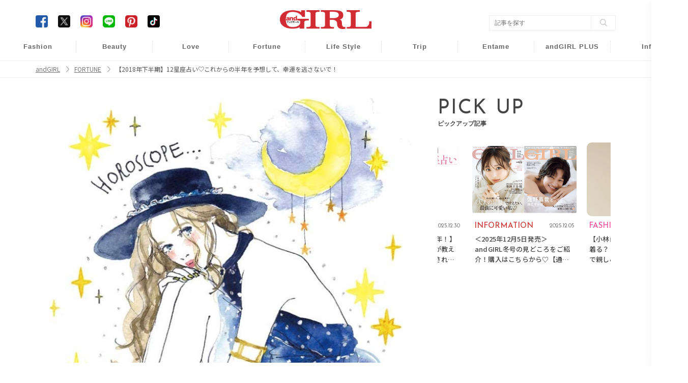

--- FILE ---
content_type: text/html; charset=UTF-8
request_url: https://www.andgirl.jp/fortune/13200
body_size: 12056
content:
<!DOCTYPE html><html lang="ja"><head>
<link rel="dns-prefetch" href="//www.andgirl.jp">
<link rel="dns-prefetch" href="//fonts.googleapis.com">
<link rel="dns-prefetch" href="//cdnjs.cloudflare.com">
<link rel="dns-prefetch" href="//cdn.jsdelivr.net">
<link rel="dns-prefetch" href="//code.jquery.com">
<link rel="dns-prefetch" href="//www.googletagmanager.com">
<link rel="dns-prefetch" href="//securepubads.g.doubleclick.net">
<link rel="dns-prefetch" href="//pagead2.googlesyndication.com">
<link rel="dns-prefetch" href="//gacraft.jp">
<link rel="dns-prefetch" href="//connect.facebook.net">
<link rel="dns-prefetch" href="//www.facebook.com">
<link rel="dns-prefetch" href="//www.googletagservices.com">
<link rel="dns-prefetch" href="//t.afi-b.com">
<link rel="dns-prefetch" href="//cdn.andgirl.jp">
<link rel="dns-prefetch" href="//unpkg.com">
<link rel="dns-prefetch" href="//schema.org">
<link rel="dns-prefetch" href="//www.clarity.ms">
<link rel="dns-prefetch" href="//www.donuts.ne.jp">
<link rel="dns-prefetch" href="//twitter.com">
<link rel="dns-prefetch" href="//www.instagram.com">
<link rel="dns-prefetch" href="//page.line.me">
<link rel="dns-prefetch" href="//nl.pinterest.com">
<link rel="dns-prefetch" href="//www.tiktok.com">
<link rel="dns-prefetch" href="//line.me">
<link rel="dns-prefetch" href="//speee-ad.akamaized.net"><meta charset="utf-8"><meta name="format-detection" content="telephone=no"><meta http-equiv="content-style-type" content="text/css"><meta http-equiv="content-script-Type" content="text/javascript"><meta name="viewport" content="width=device-width, user-scalable=no, initial-scale=1, maximum-scale=1"><!--<meta name="viewport" content="width=device-width, initial-scale=1.0">--><meta name="google-site-verification" content="499yH_743qZKUHENpD69wEKd_7lfjFSqY6YegikRhKI" /><meta name="msvalidate.01" content="5184626646249F85997AF3403293B858" /><meta http-equiv="X-UA-Compatible" content="IE=edge"><meta name="csrf-param" content="authenticity_token" /><meta name="referrer" content="no-referrer-when-downgrade"/><title>【2018年下半期】12星座占い♡これからの半年を予想して、幸運を逃さないで！ | ファッションメディア - andGIRL [アンドガール]</title><link rel="canonical" href="https://www.andgirl.jp/fortune/13200"/><link rel="shortcut icon" type="image/x-icon" href="/image/eb61e6ce-c9af-4ab8-91ff-690dc73b55dc.png?1574139979" /><link href="https://fonts.googleapis.com/css?family=Noto+Sans+JP" rel="stylesheet"><link rel="stylesheet" href="https://cdnjs.cloudflare.com/ajax/libs/drawer/3.2.2/css/drawer.min.css"><link rel="stylesheet" href="https://cdnjs.cloudflare.com/ajax/libs/Swiper/3.4.0/css/swiper.min.css"><link rel="stylesheet" href="https://cdn.jsdelivr.net/npm/swiper@11/swiper-bundle.min.css"/><script src="https://code.jquery.com/jquery-3.6.1.min.js"integrity="sha256-o88AwQnZB+VDvE9tvIXrMQaPlFFSUTR+nldQm1LuPXQ="crossorigin="anonymous" defer></script><script src="https://cdnjs.cloudflare.com/ajax/libs/Swiper/3.4.0/js/swiper.jquery.min.js" defer></script><link rel="stylesheet" href="https://cdnjs.cloudflare.com/ajax/libs/slick-carousel/1.9.0/slick-theme.min.css" integrity="sha512-17EgCFERpgZKcm0j0fEq1YCJuyAWdz9KUtv1EjVuaOz8pDnh/0nZxmU6BBXwaaxqoi9PQXnRWqlcDB027hgv9A==" crossorigin="anonymous" referrerpolicy="no-referrer" /><link rel="stylesheet" href="https://cdnjs.cloudflare.com/ajax/libs/slick-carousel/1.9.0/slick.min.css" integrity="sha512-yHknP1/AwR+yx26cB1y0cjvQUMvEa2PFzt1c9LlS4pRQ5NOTZFWbhBig+X9G9eYW/8m0/4OXNx8pxJ6z57x0dw==" crossorigin="anonymous" referrerpolicy="no-referrer" /><script src="https://cdn.jsdelivr.net/npm/swiper@11/swiper-bundle.min.js" defer></script><script src="https://cdn.jsdelivr.net/npm/slick-carousel@1.8.1/slick/slick.min.js" defer></script><script type="text/javascript" src="https://www.andgirl.jp/js/turn.min.js" defer></script><link rel="preload" as="style" href="https://www.andgirl.jp/build/assets/app.51eab88e.css" /><link rel="modulepreload" href="https://www.andgirl.jp/build/assets/app.da122b7a.js" /><link rel="stylesheet" href="https://www.andgirl.jp/build/assets/app.51eab88e.css" /><script type="module" src="https://www.andgirl.jp/build/assets/app.da122b7a.js" defer></script><script>(function(w,d,s,l,i){w[l]=w[l]||[];w[l].push({'gtm.start': new Date().getTime(),event:'gtm.js'});var f=d.getElementsByTagName(s)[0], j=d.createElement(s),dl=l!='dataLayer'?'&l='+l:'';j.async=true;j.src= 'https://www.googletagmanager.com/gtm.js?id='+i+dl;f.parentNode.insertBefore(j,f); })(window,document,'script','dataLayer','GTM-5VXHRSP');</script><script type="application/javascript" src="//anymind360.com/js/3902/ats.js" data-pagespeed-no-defer></script><script async src="https://securepubads.g.doubleclick.net/tag/js/gpt.js" defer></script><script> var slotBasePath = '/83555300,22490557225/sonymusicentertainment/andgirl/'; var slot = ['PC', 'SP']; slot['PC'] = {}; slot['SP'] = { JP_ANDG_sp_article_header: [ [1, 1], [320, 50], [320, 100], [300, 600], 'fluid', [200, 200], [320, 180], [300, 250], [336, 280] ], }; var device = /ip(hone|od)|android.*(mobile|mini)/i.test(navigator.userAgent) || /Opera Mobi|Mobile.+Firefox|^HTC|Fennec|IEMobile|BlackBerry|BB10.*Mobile|GT-.*Build\/GINGERBREAD|SymbianOS.*AppleWebKit/.test(navigator.userAgent) ? 'SP' : 'PC'; window.googletag = window.googletag || { cmd: [] }; var _AdSlots = []; googletag.cmd.push(function() { var i = 0; for (var unit in slot[device]) { _AdSlots[i] = googletag.defineSlot(slotBasePath + unit, slot[device][unit], unit).addService(googletag.pubads()); i++; } googletag.pubads().enableSingleRequest(); googletag.pubads().collapseEmptyDivs(true, true); googletag.enableServices(); }); </script><script async src="https://pagead2.googlesyndication.com/pagead/js/adsbygoogle.js?client=ca-pub-9000925360592685" crossorigin="anonymous" defer></script><script src="https://gacraft.jp/publish/andgirl.js" data-pagespeed-no-defer></script><script async src="https://securepubads.g.doubleclick.net/tag/js/gpt.js" defer></script><script> var imobile_gam_slots = []; window.googletag = window.googletag || {cmd: []}; googletag.cmd.push(function() { imobile_gam_slots.push(googletag.defineSlot('/9176203,22490557225/1830723', [[320, 50], [320, 120], [320, 100]], 'div-gpt-ad-1691467825467-0').addService(googletag.pubads())); imobile_gam_slots.push(googletag.defineSlot('/9176203,22490557225/1830725', [[240, 400], [300, 300], [320, 180], 'fluid', [300, 600], [200, 200], [300, 280], [250, 250], [336, 280], [300, 250]], 'div-gpt-ad-1691467915179-0').addService(googletag.pubads())); imobile_gam_slots.push(googletag.defineSlot('/9176203,22490557225/1835138', [[300, 600], [300, 280], [240, 400], [300, 300], 'fluid', [200, 200], [320, 180], [250, 250], [300, 250], [336, 280]], 'div-gpt-ad-1694682598550-0').addService(googletag.pubads())); imobile_gam_slots.push(googletag.defineSlot('/9176203,22490557225/1835250', [[320, 100], [320, 180], [320, 50], [320, 120]], 'div-gpt-ad-1694682959181-0').addService(googletag.pubads())); googletag.pubads().enableSingleRequest(); googletag.pubads().disableInitialLoad(); googletag.pubads().collapseEmptyDivs(); googletag.enableServices(); }); window.addEventListener('DOMContentLoaded', function(event) { googletag.cmd.push(function() { if (!imobile_gam_slots) return; googletag.pubads().refresh(imobile_gam_slots); }); }); </script><script> !function(f,b,e,v,n,t,s){if(f.fbq)return;n=f.fbq=function(){n.callMethod? n.callMethod.apply(n,arguments):n.queue.push(arguments)};if(!f._fbq)f._fbq=n; n.push=n;n.loaded=!0;n.version='2.0';n.queue=[];t=b.createElement(e);t.async=!0; t.src=v;s=b.getElementsByTagName(e)[0];s.parentNode.insertBefore(t,s)}(window, document,'script','https://connect.facebook.net/en_US/fbevents.js'); fbq('init', '960373367343879'); fbq('track', 'PageView'); </script><noscript><img height="1" width="1" class="page_speed_318899799" src="https://www.facebook.com/tr?id=960373367343879&ev=PageView&noscript=1" /></noscript><script async="async" src="https://www.googletagservices.com/tag/js/gpt.js" defer></script><script> var googletag = googletag || {}; googletag.cmd = googletag.cmd || []; </script><script> googletag.cmd.push(function() { googletag.defineSlot('/9116787/1286255', [[300, 250], 'fluid', [336, 280]], '/9116787/1286255').addService(googletag.pubads()); googletag.defineSlot('/9116787/1286256', [[300, 250], [336, 280], 'fluid'], '/9116787/1286256').addService(googletag.pubads()); googletag.defineSlot('/9116787/1286257', ['fluid', [300, 250], [336, 280]], '/9116787/1286257').addService(googletag.pubads()); googletag.defineSlot('/22614819838,22490557225/00888/01111/Video/video', [1, 1], 'div-gpt-ad-/00888/01111/Video/video').addService(googletag.pubads()); googletag.pubads().enableSingleRequest(); googletag.enableServices(); }); </script><script src="https://t.afi-b.com/jslib/vref.js" async defer></script><meta name="title" content="【2018年下半期】12星座占い♡これからの半年を予想して、幸運を逃さないで！"><meta name="description" content="2018年もいよいよ残り半分。今年に入ってイイコトがあった人も、なかった人も、上半期を振り返りながら、より幸せな下半期を過ごすために、アンフィン先生の占いを要チェック！これでチャンスを逃さない半年にしましょ♡"><meta name="keywords" content="andGIRL,アンドガール,ファッション,ビューティー,恋愛,占い,ライフスタイル,"><meta property="og:title" content="【2018年下半期】12星座占い♡これからの半年を予想して、幸運を逃さないで！"><meta property="og:type" content="article"><meta property="og:url" content="https://www.andgirl.jp/fortune/13200"><meta property="og:site_name" content="andGIRL"><meta property="og:image" content="https://cdn.andgirl.jp/images/yls/pxn/ezo/dykprtvmqhqihao6cab9bh9yqyrgeq.webp"><meta property="og:locale" content="ja_JP"><meta name="twitter:card" content="summary_large_image" /><meta name="twitter:site" content="@andGIRL_jp" /><meta name="twitter:title" content="【2018年下半期】12星座占い♡これからの半年を予想して、幸運を逃さないで！" /><meta name="twitter:description" content="2018年もいよいよ残り半分。今年に入ってイイコトがあった人も、なかった人も、上半期を振り返りながら、より幸せな下半期を過ごすために、アンフィン先生の占いを要チェック！これでチャンスを逃さない半年にしましょ♡" /><meta name="twitter:image" content="https://cdn.andgirl.jp/images/yls/pxn/ezo/dykprtvmqhqihao6cab9bh9yqyrgeq.webp" /><meta property="aja:kv.genre" content="" data-aja-request><meta name="category" content="fortune"><meta name="p:domain_verify" content="1e2e8892d7a79e9256b8b6fd63151025"/><link rel="stylesheet" href="https://unpkg.com/scroll-hint@latest/css/scroll-hint.css"><script type="application/ld+json">{ "@context": "http://schema.org", "@type": "NewsArticle", "mainEntityOfPage": { "@type": "WebPage", "@id": "https://www.andgirl.jp/fortune/13200", "breadcrumb": { "@type": "BreadcrumbList", "itemListElement": [ { "@type": "ListItem", "position": 1, "item": { "@id": "https://www.andgirl.jp/", "name": "トップページ" } }, { "@type": "ListItem", "position": 2, "item": { "@id": "https://www.andgirl.jp/fortune", "name": "FORTUNE" } }, { "@type": "ListItem", "position": 3, "item": { "@id": "https://www.andgirl.jp/fortune/13200", "name": "【2018年下半期】12星座占い♡これからの半年を予想して、幸運を逃さないで！" } } ] } }, "headline": "【2018年下半期】12星座占い♡これからの半年を予想して、幸運を逃さないで！", "description": "2018年もいよいよ残り半分。今年に入ってイイコトがあった人も、なかっ", "datePublished": "2018-07-18T10:00:05+09:00", "dateModified": "2018-07-18T10:00:05+09:00", "author": [ { "@type": "Organization", "name": "andGIRL [アンドガール]" } ], "publisher": { "@type": "Organization", "name": "andGIRL [アンドガール]", "logo": { "@type": "ImageObject", "url": "https://cdn.andgirl.jp/image/andgirl_logo", "width": 276, "height": 55 } }, "image": [ { "@type": "ImageObject", "url": "https://cdn.andgirl.jp/images/yls/pxn/ezo/dykprtvmqhqihao6cab9bh9yqyrgeq.webp", "width": 1920, "height": 1080 } ], "articleSection": "FORTUNE" }</script><!--<script src="https://cdnjs.cloudflare.com/ajax/libs/lazysizes/5.1.2/lazysizes.min.js" defer></script>--><script type="text/javascript"> (function(c,l,a,r,i,t,y){ c[a]=c[a]||function(){(c[a].q=c[a].q||[]).push(arguments)}; t=l.createElement(r);t.async=1;t.src="https://www.clarity.ms/tag/"+i; y=l.getElementsByTagName(r)[0];y.parentNode.insertBefore(t,y); })(window, document, "clarity", "script", "n986ukhp4m"); </script><script type='text/javascript'> window._tfa = window._tfa || []; window._tfa.push({notify: 'event', name: 'page_view', id: 1700865}); !function (t, f, a, x) { if (!document.getElementById(x)) { t.async = 1;t.src = a;t.id=x;f.parentNode.insertBefore(t, f); } }(document.createElement('script'), document.getElementsByTagName('script')[0], '//cdn.taboola.com/libtrc/unip/1700865/tfa.js', 'tb_tfa_script'); </script>
<style>.page_speed_318899799{ display:none } .page_speed_881555268{ display:none;visibility:hidden } .page_speed_2020810984{ opacity: 1; } .page_speed_211849715{ margin: 8px !important; }</style>
</head><body class=""><noscript><iframe src="https://www.googletagmanager.com/ns.html?id=GTM-5VXHRSP" height="0" width="0" class="page_speed_881555268"></iframe></noscript><header class="sp-header "><h1><a href="/"><img alt="andGIRL" src="https://cdn.andgirl.jp/sites/logos/000/000/001/original/9ecd93ee-b801-49bf-82ee-f697d3d948ad.png?1574139979"></a></h1><div class="menu drawer-toggle"><img alt="menu" src="https://cdn.andgirl.jp/image/sp_menu_btn_red"></div></header><nav class="drawer-nav" role="navigation"><div class="drawer-menu"><div class="close"><img alt="close" src="https://cdn.andgirl.jp/resources/assets/000/000/398/original/icon_close.png?1574327295"></div><div class="menu_tab"><div class="members"><form class="search_box" action="/search" accept-charset="UTF-8"><input type="search" name="q" id="search_key" value="" placeholder="記事をさがす"><input type="submit" value="検索する" id="search_btn" data-disable-with="検索する"></form></div><ul><li><h2><a class="font_en" href="/">HOME</a></h2></li><li><ul class="cat_menu"><li class="more"><a href="/fashion"><div class="thumb"><img src="https://cdn.andgirl.jp/images/26/29/10/21/jpg/fv4eneqe6ihw6wyat9wszjmyudpvfy_thumbnail.webp"></div><div class="fashion"><p class="category font_en">FASHION</p><span>ファッション</span></div></a><ul class="sub_cat"><li><a href="/fashion/mainichi-code" class="font_en">DAILY COORDINATE</a></li></ul></li><li><a href="/beauty"><div class="thumb"><img src="https://cdn.andgirl.jp/images/14/05/00/22/jpg/lmfqs1izh5ytu8ntft86pexqd5plvo_thumbnail.webp" alt="Beauty"></div><div class="beauty"><p class="category font_en">BEAUTY</p><span>ヘアメイク・美容</span></div></a></li><li class="more"><a href="/love"><div class="thumb"><img src="https://cdn.andgirl.jp/images/35/78/80/81/png/xsczxegpiseztc5eaukdlxxwpb9xcv_thumbnail.webp" alt="Love"></div><div class="love"><p class="category font_en">Love</p><span>恋愛・結婚</span></div></a><ul class="sub_cat"><li><a href="/tags/23112401" class="font_en">Wedding</a></li><li><a href="/tags/241">モテ</a></li><li><a href="/night" class="font_en">Night</a></li></ul></li><li class="more"><a href="/fortune"><div class="thumb"><img src="https://cdn.andgirl.jp/images/46/68/63/71/png/54hdp38930vfknmfuebtljigkcpcmf_thumbnail.webp" alt="Fortune"></div><div class="fortune"><p class="category font_en">FORTUNE</p><span>開運&amp;占い</span></div></a><ul class="sub_cat"><li><a href="/tags/1000">開運</a></li></ul></li><li class="more"><a href="/lifestyle"><div class="thumb"><img src="https://cdn.andgirl.jp/images/33/72/24/16/jpg/rcmezfb4rlkxbtjbdsiust08aclmir_thumbnail.webp" alt="Life Style"></div><div class="lifestyle"><p class="category font_en">Lifestyle</p><span>ライフスタイル</span></div></a><ul class="sub_cat"><li><a href="/lifestyle/money" class="font_en">Money</a></li><li><a href="/lifestyle/work" class="font_en">Work</a></li></ul></li><li class="more"><a href="/trip"><div class="thumb"><img src="https://cdn.andgirl.jp/images/29/24/00/64/png/ozwiamkub3cqsw6hbqbbv8ai2cjoaa_thumbnail.webp" alt="Trip"></div><div class="trip"><p class="category font_en">TRIP</p><span>旅行・お出かけ</span></div></a><ul class="sub_cat"><li><a href="/trip/hawaii" class="font_en">Hawaii</a></li><li><a href="/trip/hoshinoresorts">星野リゾート</a></li></ul></li><li class="more"><a href="/entertainment"><div class="thumb"><img src="https://cdn.andgirl.jp/images/55/62/53/64/jpg/ttlxngfxqnzelxec4ju9srhptftcxo_thumbnail.webp" alt="Entame"></div><div class="entertainment"><p class="category font_en">Entame</p><span>芸能・エンタメ</span></div></a></a><ul class="sub_cat"><li><a href="/entertainment/andboy" class="font_en">andBOY</a></li></ul></li><li class="more"><a href="/otona"><div class="thumb"><img src="https://cdn.andgirl.jp/images/33/54/78/13/jpg/6qjntwjodra43nfci293apw8hlrrn2_thumbnail.webp" alt="Otona"></div><div class="otona"><p class="category font_en">andGIRL PLUS</p><span>アンドガール プリュス</span></div></a></a><ul class="sub_cat"><li><a href="/otona/fashion" class="font_en">FASHION</a></li><li><a href="/otona/beauty" class="font_en">BEAUTY</a></li><li><a href="/otona/lifestyle" class="font_en">LIFESTYLE</a></li><li><a href="/otona/information" class="font_en">INFORMATION</a></li></ul></li><li class="more"><a href="/information"><div class="thumb"><img src="https://cdn.andgirl.jp/image/sp_info_no_image_icon" alt="information"></div><div class="info"><p class="other_info font_en">Info</p><span>インフォメーション</span></div></a><ul class="sub_cat"><li><a href="https://www.andgirl.jp/information/75263"> 最新号紹介 </a></li><li><a href="/magazines">バックナンバー</a></li><li><a href="/tags/230624">本誌協力店リスト</a></li><li><a href="/models" class="font_en">andGIRL Models</a></li><li><a href="/mates" class="font_en">andGIRL SUPER mates</a></li></ul></li></ul></li><li><ul class="sub_menu"><li><a href="/latest">最新記事一覧</a></li><li><a href="/ranking">ランキング</a></li><li><a href="/present">読者プレゼント</a></li><li><a href="/apply">募集案内</a></li><li><a href="/recruit">求人情報</a></li><!--<li><a href="/information">インフォメーション</a></li>--><li><a href="/privacy">プライバシーポリシー</a></li><li><a href="/contents">コンテンツポリシー</a></li><li><a href="/notice">免責事項</a></li><li><a href="https://www.donuts.ne.jp/" target="_blank">運営会社</a></li><li><a href="/contact">お問い合わせ</a></li></ul></li></ul><div class="sns"><ul><li><a href="https://www.facebook.com/andgirl.jp" target="_blank"><img class="icon-border-radius" alt="Facebook" src="https://cdn.andgirl.jp/resources/assets/000/000/283/original/icon_fb.png?1574182410"></a></li><li><a href="https://twitter.com/andgirl_jp" target="_blank"><img class="icon-border-radius" alt="Twitter" src="https://cdn.andgirl.jp/image/icon_x.png"></a></li><li><a href="https://www.instagram.com/andgirl_jp" target="_blank"><img alt="Instagram" src="https://cdn.andgirl.jp/resources/assets/000/000/286/original/icon_insta.png?1574182410"></a></li><li><a href="https://page.line.me/vig5058f" target="_blank"><img alt="LINE" src="https://cdn.andgirl.jp/resources/assets/000/000/287/original/icon_line.png?1574182410"></a></li><li><a href="https://nl.pinterest.com/andGIRL_jp/" target="_blank"><img alt="Pinterest" src="https://cdn.andgirl.jp/resources/assets/000/000/292/original/icon_pin.png?1574182411"></a></li><li><a href="https://www.tiktok.com/@andgirl_jp" target="_blank"><img class="icon-border-radius" alt="TikTok" src="https://cdn.andgirl.jp/image/icon_tiktok.png"></a></li></ul></div></div></div></nav><div class="drawer-overlay"></div><header class="pc-header"><div class="inner"><h1><a href="/"><img alt="andGIRL" src="https://cdn.andgirl.jp/sites/logos/000/000/001/original/9ecd93ee-b801-49bf-82ee-f697d3d948ad.png?1574139979" /></a></h1><div class="head_search"><form class="search_box" action="/search" accept-charset="UTF-8"><input type="search" name="q" id="search_word" value="" placeholder="記事を探す" /><input type="submit" value="" class="search_btn" data-disable-with="" /></form></div><div class="head_sns"><ul><li><a href="https://www.facebook.com/andgirl.jp" target="_blank"><img class="icon-border-radius" alt="Facebook" src="https://cdn.andgirl.jp/resources/assets/000/000/283/original/icon_fb.png?1574182410" /></a></li><li><a href="https://twitter.com/andgirl_jp" target="_blank"><img class="icon-border-radius" alt="Twitter" src="https://cdn.andgirl.jp/image/icon_x.png"></a></li><li><a href="https://www.instagram.com/andgirl_jp" target="_blank"><img alt="Instagram" src="https://cdn.andgirl.jp/resources/assets/000/000/286/original/icon_insta.png?1574182410" /></a></li><li><a href="https://page.line.me/vig5058f" target="_blank"><img alt="LINE" src="https://cdn.andgirl.jp/resources/assets/000/000/287/original/icon_line.png?1574182410" /></a></li><li><a href="https://nl.pinterest.com/andGIRL_jp/" target="_blank"><img alt="Pinterest" src="https://cdn.andgirl.jp/resources/assets/000/000/292/original/icon_pin.png?1574182411" /></a></li><li><a href="https://www.tiktok.com/@andgirl_jp" target="_blank"><img class="icon-border-radius" alt="TikTok" src="https://cdn.andgirl.jp/image/icon_tiktok.png"></a></li></ul></div></div><nav><ul><li class="fashion"><a href="/fashion">Fashion</a><ul class="sub_cat"><li><a href="/fashion/mainichi-code">毎日コーデ</a></li></ul></li><li class="beauty"><a href="/beauty">Beauty</a></li><li class="love"><a href="/love">Love</a><ul class="sub_cat"><li><a href="/tags/23112401">Wedding</a></li><li><a href="/tags/241">モテ</a></li><li><a href="/night">Night</a></li></ul></li><li class="fortune"><a href="/fortune">Fortune</a><ul class="sub_cat"><li><a href="/tags/1000">開運</a></li></ul></li><li class="lifestyle"><a href="/lifestyle">Life Style</a><ul class="sub_cat"><li><a href="/lifestyle/money">Money</a></li><li><a href="/lifestyle/work">Work</a></li></ul></li><li class="trip"><a href="/trip">Trip</a><ul class="sub_cat"><li><a href="/trip/hawaii">Hawaii</a></li><li><a href="/trip/hoshinoresorts">星野リゾート</a></li></ul></li><li class="entertainment"><a href="/entertainment">Entame</a><ul class="sub_cat"><li><a href="/entertainment/andboy">andBOY</a></li></ul></li><li class="otona"><a href="/otona">andGIRL PLUS</a><ul class="sub_cat"><li><a href="/otona/fashion">Fashion</a></li><li><a href="/otona/beauty">Beauty</a></li><li><a href="/otona/lifestyle">Lifestyle</a></li><li><a href="/otona/information">Information</a></li></ul></li><li class="info"><a href="/information">Info</a><ul class="sub_cat"><li><a href="https://www.andgirl.jp/information/75263"> 最新号紹介 </a></li><li><a href="/magazines">バックナンバー</a></li><li><a href="/tags/230624">本誌協力店リスト</a></li><li><a href="/models">andGIRL Models</a></li><li><a href="/mates">andGIRL SUPER mates</a></li></ul></li></ul></nav></header><nav class="pan"><ul class="inner" itemscope itemtype="https://schema.org/BreadcrumbList"><li itemprop="itemListElement" itemscope itemtype="https://schema.org/ListItem"><a href="/" class="page_speed_2020810984" itemprop="item"><span itemprop="name">andGIRL</span></a><meta itemprop="position" content="1"></li><li itemprop="itemListElement" itemscope itemtype="https://schema.org/ListItem"><a href="/fortune" class="page_speed_2020810984" itemprop="item"><span itemprop="name">FORTUNE</span></a><meta itemprop="position" content="2"></li><li itemprop="itemListElement" itemscope itemtype="https://schema.org/ListItem"><span itemprop="name">【2018年下半期】12星座占い♡これからの半年を予想して、幸運を逃さないで！</span><meta itemprop="position" content="3"></li></ul></nav><div class="main_cont common "><div class="inner"><div class="ad_collection header_overlay"><div id='JP_ANDG_sp_article_header'><script> googletag.cmd.push(function() { googletag.display('JP_ANDG_sp_article_header'); }); </script></div></div><div class="ad_collection browser_back"></div><div class="ad_collection interstitial"><script> window.spAd = "\u003Cscript async src=\u0022https:\/\/cdn.gmossp-sp.jp\/js\/async\/g939139\/gc.js\u0022\u003E\u003C\/script\u003E\r\n\u003Cdiv class=\u0022gmossp_core_g939139\u0022\u003E\r\n \u003Cscript\u003E\r\n window.Gmossp=window.Gmossp||{};window.Gmossp.events=window.Gmossp.events||[];\r\n window.Gmossp.events.push({\r\n sid: \u0022g939139\u0022,\r\n });\r\n \u003C\/script\u003E\r\n\u003C\/div\u003E"; window.pcAd = "\u003Cscript async src=\u0022https:\/\/cdn.gmossp-sp.jp\/js\/async\/g946219\/gc.js\u0022\u003E\u003C\/script\u003E\n\u003Cdiv class=\u0022gmossp_core_g946219\u0022\u003E\n\u003Cscript\u003E\nwindow.Gmossp=window.Gmossp||{};window.Gmossp.events=window.Gmossp.events||[];\nwindow.Gmossp.events.push({\n sid: \u0022g946219\u0022,\n});\n\u003C\/script\u003E\n\u003C\/div\u003E"; </script><div id="interstitial_container"></div></div><main><article id="post" class="fortune"><div class="top_pic"><img src="https://cdn.andgirl.jp/images/yls/pxn/ezo/dykprtvmqhqihao6cab9bh9yqyrgeq.webp" alt="【2018年下半期】12星座占い♡これからの半年を予想して、幸運を逃さないで！のメイン画像" srcset="https://cdn.andgirl.jp/images/yls/pxn/ezo/dykprtvmqhqihao6cab9bh9yqyrgeq_thumbnail.webp 320w, https://cdn.andgirl.jp/images/yls/pxn/ezo/dykprtvmqhqihao6cab9bh9yqyrgeq_sp.webp 640w, https://cdn.andgirl.jp/images/yls/pxn/ezo/dykprtvmqhqihao6cab9bh9yqyrgeq.webp 1280w" src="https://cdn.andgirl.jp/images/yls/pxn/ezo/dykprtvmqhqihao6cab9bh9yqyrgeq.webp" sizes="(max-width:1280px) 100vw, 1280px" ></div><div class="post_content"><div class="js-read_attribute post_info full_read" data-pr="false" data-more="false" data-preview="false" data-published="true" data-init_page="true" data-article_url="https://www.andgirl.jp/fortune/13200"><div class="head"><p class="category"> FORTUNE </p><time>2018.07.18</time></div><h1 class="post_title">【2018年下半期】12星座占い♡これからの半年を予想して、幸運を逃さないで！</h1><div class="read js-read" id="js-read"> 2018年もいよいよ残り半分。今年に入ってイイコトがあった人も、なかった人も、上半期を振り返りながら、より幸せな下半期を過ごすために、アンフィン先生の占いを要チェック！これでチャンスを逃さない半年にしましょ♡ </div><div class="ad_collection inner_article_1_fashion_beauty"><div class="craft-for-publishers-brandreach3"></div></div></div><div class="js-article_contents"><div class="article-item item_html"><div class="item-body"><a name="001"></a></div></div><h3>2つの惑星の移動で波乱の下半期。語学力が激動を乗り切る強い味方</h3><h3 class="fukidashi"><span>Check!</span>運が良い2人を見つけて一緒にいると、運気上昇！</h3><div class="item-body"><div class="article_texts">「2018年の5月から2019年の3月までの間に2人に1人の運が悪くなる」との星の暗示どおり、多くの人の生活が揺さぶられているようです。「え、会社の経営方針変更？」「え、親が癌？」「え、カレが失業？」「え、弟がニートに？」「え、介護が必要？」などいろいろな問題が噴出してきていても不思議ではない時期です。こんな騒がしい年に、何も問題がない人はとんでもなく運が強く幸せな人。<u>運の悪い方へ流されつつあると感じた人は、下半期、運の良い人を2人見つけて。運が良い人というのはニコニコして楽しいことを言っている人。一緒にいれば、運は上昇します。</u></div></div><h3 class="fukidashi"><span>Check!</span>恋愛は、情愛深い人に勝利の女神が微笑む！</h3><div class="item-body"><div class="article_texts">下半期は実に不公平な星の進行があります。ラッキースター・金星は184日中79日間蠍座を運行して不公平な愛とお金のかたちを生み出します。アンラッキースター・火星は184日中なんと108日間水瓶座を運行、常識を覆すような想定外の出来事が起こりやすくなる暗示です。<u>恋愛は、情愛深い人に勝利の女神が微笑みます。</u>またSEXが大事な役割を担いますから、奥手な人は好奇心をもってレッスンを。不整脈、血圧、目に問題のある人は、下半期、長期的に体調が悪化することがあるので気をつけてくださいね。</div></div><h3 class="fukidashi"><span>Check!</span>11月は下半期でいちばん波乱の月！</h3><div class="item-body"><div class="article_texts">下半期、いちばん波乱の月は11月です。11月8日、大吉星・木星は蠍座から射手座へ移動、また5月に一時的に牡牛座に移動した天王星が同じ日に再び牡羊座に戻ってきます。木星、天王星と大惑星2つが大移動する新月の11月8日は、午前1時2分、大地震が起こりやすいので気をつけたいものです。またその後火星が魚座に移行するため、11月18日頃は株価も波乱、まれに暴落することもありそう。<u>11月27日は大吉星が太陽の恵みを受ける最高の日。玉の輿などスペシャルなことが起こる可能性あり。</u>日本の国際化も下半期大きく進み、語学堪能な人には次々と喜ばしいことが起こってきます。「まずは何をしようか？」と思っていたら、語学マスターがオススメです。</div></div><h3>アンフィン</h3><div class="pic_media"><img alt="" src="https://cdn.andgirl.jp/images/zno/e1r/cbz/iyjfu7vw3ohrxwnzx51g5h9i5ubxp9.webp"></div><div class="item-body"><div class="article_texts">無限 infini 人間には無限の可能性あり、宇宙の星々からのメッセージを伝えることが運命と確信し星占い師となる。 フランス占星術をマスターし、長い間、ラブと生活メインの鑑定を続けています。</div></div><div class="ad_collection ad_sp end_of_article"></div></div></div></article><div class="article_bottom_common_banner article"><a href="https://www.andgirl.jp/otona"><img src="https://cdn.andgirl.jp/images/26/18/51/17/png/lrq1io58tcxz0qd6m0xooial53owfm.webp"/></a></div><div class="sns-count-cache"><ul><li class="scc-fb"><a href="https://www.facebook.com/sharer/sharer.php?u=https%3A%2F%2Fwww.andgirl.jp%2Ffortune%2F13200&t=%E3%80%902018%E5%B9%B4%E4%B8%8B%E5%8D%8A%E6%9C%9F%E3%80%9112%E6%98%9F%E5%BA%A7%E5%8D%A0%E3%81%84%E2%99%A1%E3%81%93%E3%82%8C%E3%81%8B%E3%82%89%E3%81%AE%E5%8D%8A%E5%B9%B4%E3%82%92%E4%BA%88%E6%83%B3%E3%81%97%E3%81%A6%E3%80%81%E5%B9%B8%E9%81%8B%E3%82%92%E9%80%83%E3%81%95%E3%81%AA%E3%81%84%E3%81%A7%EF%BC%81" onclick="window.open(this.href, 'FBwindow', 'width=650, height=450, menubar=no, toolbar=no, scrollbars=yes'); return false;"><!--<span>1</span>--></a></li><li class="scc-tw"><a href="https://twitter.com/share?url=https%3A%2F%2Fwww.andgirl.jp%2Ffortune%2F13200+%E3%80%902018%E5%B9%B4%E4%B8%8B%E5%8D%8A%E6%9C%9F%E3%80%9112%E6%98%9F%E5%BA%A7%E5%8D%A0%E3%81%84%E2%99%A1%E3%81%93%E3%82%8C%E3%81%8B%E3%82%89%E3%81%AE%E5%8D%8A%E5%B9%B4%E3%82%92%E4%BA%88%E6%83%B3%E3%81%97%E3%81%A6%E3%80%81%E5%B9%B8%E9%81%8B%E3%82%92%E9%80%83%E3%81%95%E3%81%AA%E3%81%84%E3%81%A7%EF%BC%81" onclick="window.open(this.href, 'tweetwindow', 'width=550, height=450,personalbar=0,toolbar=0,scrollbars=1,resizable=1'); return false;" class="button button_twitter"><!--<img alt="Twitter" src="/image/x_icon_m.png">--><!--<span>0</span>--></a></li><li class="scc-li"><a href="http://line.me/R/msg/text/?https%3A%2F%2Fwww.andgirl.jp%2Ffortune%2F13200+%E3%80%902018%E5%B9%B4%E4%B8%8B%E5%8D%8A%E6%9C%9F%E3%80%9112%E6%98%9F%E5%BA%A7%E5%8D%A0%E3%81%84%E2%99%A1%E3%81%93%E3%82%8C%E3%81%8B%E3%82%89%E3%81%AE%E5%8D%8A%E5%B9%B4%E3%82%92%E4%BA%88%E6%83%B3%E3%81%97%E3%81%A6%E3%80%81%E5%B9%B8%E9%81%8B%E3%82%92%E9%80%83%E3%81%95%E3%81%AA%E3%81%84%E3%81%A7%EF%BC%81"><i class="icon-line"></i><!--<span><small>LINE</small></span>--></a></li></ul></div><section class="trend_post"><div class="ad_collection top_relative_article_2"><div class="craft-for-publishers-brandreach"></div></div><div class="ad_collection ad_sp top_relative_article_3_exclude_night"><div class="page_speed_211849715"><div id='JP_ANDG_sp_article_underarticle'><script> googletag.cmd.push(function() { googletag.display('JP_ANDG_sp_article_underarticle'); }); </script></div></div></div><h2 class="font_en left"> READ MORE <span>関連記事</span></h2><div class="ad_collection ad_sp relative_article"></div><div class="ad_collection ad_pc relative_article"><div class="uz-2-andgirl_pc uz-ny" data-uz-url="%%PATTERN:url%%"></div><script async type="text/javascript" src="https://speee-ad.akamaized.net/tag/2-andgirl_pc/js/outer-frame.min.js" charset="utf-8" data-pagespeed-no-defer></script></div><div id="_popIn_recommend"></div><script type="text/javascript"> (function() { var pa = document.createElement('script'); pa.type = 'text/javascript'; pa.charset = "utf-8"; pa.async = true; pa.src = window.location.protocol + "//api.popin.cc/searchbox/andgirl.js"; var s = document.getElementsByTagName('script')[0]; s.parentNode.insertBefore(pa, s); })(); </script></section><div class="ad_collection ad_sp under_relative_article_1"></div><div class="OUTBRAIN" data-src="DROP_PERMALINK_HERE" data-widget-id="MB_12"></div><script type="text/javascript" async="async" src="//widgets.outbrain.com/outbrain.js" defer></script><div class="ad_collection ad_sp under_relative_article_3"></div><div class="ad_collection footer_overlay"></div><script type="text/javascript" src="//cdn.taxel.jp/1090/rw.js" charset="UTF-8" data-pagespeed-no-defer></script><script src="https://unpkg.com/scroll-hint@latest/js/scroll-hint.min.js" data-pagespeed-no-defer></script></main><aside><div class="background_round "><section class="recommend_articles common"><h2 class="font_en left"> PICK UP <span>ピックアップ記事</span></h2><ul class="recommended_article_slider "><li class="articles_common_wrap_item information"><a href="https://www.andgirl.jp/information/75263" class="page_speed_2020810984"><div class="thumb"><img alt="＜2025年12月5日発売＞andGIRL冬号の見どころをご紹介！購入はこちらから♡【通常版：福原遥　特別版：佐野晶哉（Aぇ! group）】" src="https://cdn.andgirl.jp/images/68/60/04/49/jpg/scrlezfjprchg4penq9nwvl4xlqpog.webp"></div><div class="detail"><p class="category font_en"> INFORMATION </p><time>2025.12.05</time></div><p class="title">＜2025年12月5日発売＞andGIRL冬号の見どころをご紹介！購入はこちらから♡【通常版：福原遥　特別版：佐野晶哉（Aぇ! group）】</p></a></li><li class="articles_common_wrap_item fashion"><a href="https://www.andgirl.jp/fashion/76488" class="page_speed_2020810984"><div class="thumb"><img alt="【小林由依】新年会の日は何を着る？トレンドの「ブラウン」で親しみやすさを上げてこ♡" src="https://cdn.andgirl.jp/images/89/90/92/57/jpg/7srdd0xevwcf428cv7yj54g0vjtid2.webp"></div><div class="detail"><p class="category font_en"> FASHION </p><time>2026.01.05</time></div><p class="title">【小林由依】新年会の日は何を着る？トレンドの「ブラウン」で親しみやすさを上げてこ♡</p></a></li><li class="articles_common_wrap_item fashion"><a href="https://www.andgirl.jp/fashion/76296" class="page_speed_2020810984"><div class="thumb"><img alt="冬コーデをアプデするなら、異素材MIX&amp;最旬足元で♡おすすめトレンドコーデ2選" src="https://cdn.andgirl.jp/images/36/86/32/89/jpg/ixquwwbjdsarlvadbijnrrhtu7okre.webp"></div><div class="detail"><p class="category font_en"> FASHION </p><time>2026.01.03</time></div><p class="title">冬コーデをアプデするなら、異素材MIX&amp;最旬足元で♡おすすめトレンドコーデ2選</p></a></li><li class="articles_common_wrap_item beauty"><a href="https://www.andgirl.jp/beauty/76218" class="page_speed_2020810984"><div class="thumb"><img alt="メイク、古いままになってない？今ドキチーク&amp;リップメイクをプロがレクチャー" src="https://cdn.andgirl.jp/images/30/97/32/68/jpg/cibs2sk0k1plxuchd9injwzvj07tns.webp"></div><div class="detail"><p class="category font_en"> BEAUTY </p><time>2025.12.24</time></div><p class="title">メイク、古いままになってない？今ドキチーク&amp;リップメイクをプロがレクチャー</p></a></li><li class="articles_common_wrap_item fortune"><a href="https://www.andgirl.jp/fortune/75591" class="page_speed_2020810984"><div class="thumb"><img alt="【2026年は変化と革新の年！】人気占い師・彌彌告先生が教える！激動の時代に取り残されないための心構え" src="https://cdn.andgirl.jp/images/12/67/40/39/png/iwqgxotwvnbxihgljn0xf11rf9ca87.webp"></div><div class="detail"><p class="category font_en"> FORTUNE </p><time>2025.12.30</time></div><p class="title">【2026年は変化と革新の年！】人気占い師・彌彌告先生が教える！激動の時代に取り残されないための心構え</p></a></li></ul></section><div id="pc_fourm_right1st"></div><section class="ranking "><h2 class="font_en left"> RANKING <span>人気記事</span></h2><div class="topic_list"><ul><li class="fortune item"><a href="https://www.andgirl.jp/fortune/15178"><div class="thumb"><img alt="島田秀平監修、運気の上がる手のつくり方。書いて揉んでネイルするだけの開運手相術" src="https://cdn.andgirl.jp/images/owk/znm/vpv/dav0o1nqr6as5vqr8b52brjofa4qro_sp.webp" /></div><div class="detail"><p class="category">FORTUNE</p><time>2019.01.02</time><p class="title">島田秀平監修、運気の上がる手のつくり方。書いて揉んでネイルするだけの開運手相術</p></div></a></li><li class="fortune item"><a href="https://www.andgirl.jp/fortune/34661"><div class="thumb"><img alt="【心理テスト】Hな気分が高まるのはいつ？「あなたのエロス・スイッチがONになるとき」を診断" src="https://cdn.andgirl.jp/images/gvq/lie/h8h/rwlyarrntv3cpr3pjghi9tx19veipv_sp.webp" /></div><div class="detail"><p class="category">FORTUNE</p><time>2020.07.05</time><p class="title">【心理テスト】Hな気分が高まるのはいつ？「あなたのエロス・スイッチがONになるとき」を診断</p></div></a></li><li class="fortune item"><a href="https://www.andgirl.jp/fortune/40439"><div class="thumb"><img alt="お釈迦様の誕生日4月8日の「花祭り」で開運する方法とは？" src="https://cdn.andgirl.jp/images/zq5/amu/pe9/azh2msyuxhgrifqazb7qgisqbiujiy_sp.webp" /></div><div class="detail"><p class="category">FORTUNE</p><time>2021.04.03</time><p class="title">お釈迦様の誕生日4月8日の「花祭り」で開運する方法とは？</p></div></a></li><li class="fortune item"><a href="https://www.andgirl.jp/fortune/75591"><div class="thumb"><img alt="【2026年は変化と革新の年！】人気占い師・彌彌告先生が教える！激動の時代に取り残されないための心構え" src="https://cdn.andgirl.jp/images/12/67/40/39/png/iwqgxotwvnbxihgljn0xf11rf9ca87_sp.webp" /></div><div class="detail"><p class="category">FORTUNE</p><time>2025.12.30</time><p class="title">【2026年は変化と革新の年！】人気占い師・彌彌告先生が教える！激動の時代に取り残されないための心構え</p></div></a></li><li class="fortune item"><a href="https://www.andgirl.jp/fortune/34446"><div class="thumb"><img alt="こんな顔の人には要注意！？「人相術」で見抜く〝ヤバ男〟のチェックポイント" src="https://cdn.andgirl.jp/images/lai/kvp/pci/ztoxjhvx1zavd4gv2sb72nfofqckdu_sp.webp" /></div><div class="detail"><p class="category">FORTUNE</p><time>2020.06.26</time><p class="title">こんな顔の人には要注意！？「人相術」で見抜く〝ヤバ男〟のチェックポイント</p></div></a></li></ul></div><a class="more_btn ranking font_en" href="/fortune/ranking">MORE</a></section></div><div id='JP_ANDG_pc_article_right_1st'><script> googletag.cmd.push(function() { googletag.display('JP_ANDG_pc_article_right_1st'); }); </script></div></aside></div></div><footer class="new "><div class="upper"><div class="thumb_wrap"><img src="https://cdn.andgirl.jp/sites/logos/000/000/001/original/9ecd93ee-b801-49bf-82ee-f697d3d948ad.png?1574139979"></div><div class="category_wrap font_en"><h2>CATEGORY</h2><div class="category_colums first"><a href="/fashion">FASHION</a><a href="/beauty">BEAUTY</a><a href="/love">LOVE</a></div><div class="category_colums second"><a href="/fortune">FORTUNE</a><a href="/lifestyle">LIFE STYLE</a><a href="/trip">TRIP</a></div><div class="category_colums third"><a href="/entertainment">ENTAME</a><a href="/night">NIGHT</a></div><div class="category_colums fourth"><a href="/information">INFO</a><a href="/mates">andGIRL SUPER MATES</a><a class="last" href="/otona">andGIRL PLUS</a></div></div><div class="share_btns_wrap font_en"><h2>FOLLOW US!!</h2><div class="sns_wrap"><a class="sns_wrap_item" href="https://www.facebook.com/andgirl.jp" target="_blank"><img class="icon-border-radius" alt="Facebook" src="https://cdn.andgirl.jp/resources/assets/000/000/283/original/icon_fb.png?1574182410" /></a><a class="sns_wrap_item" href="https://twitter.com/andgirl_jp" target="_blank"><img class="icon-border-radius" alt="Twitter" src="https://cdn.andgirl.jp/image/icon_x.png"></a><a class="sns_wrap_item" href="https://www.instagram.com/andgirl_jp" target="_blank"><img alt="Instagram" src="https://cdn.andgirl.jp/resources/assets/000/000/286/original/icon_insta.png?1574182410" /></a><a class="sns_wrap_item" href="https://page.line.me/vig5058f" target="_blank"><img alt="LINE" src="https://cdn.andgirl.jp/resources/assets/000/000/287/original/icon_line.png?1574182410" /></a><a class="sns_wrap_item" href="https://nl.pinterest.com/andGIRL_jp/" target="_blank"><img alt="Pinterest" src="https://cdn.andgirl.jp/resources/assets/000/000/292/original/icon_pin.png?1574182411" /></a><a class="sns_wrap_item" href="https://www.tiktok.com/@andgirl_jp" target="_blank"><img class="icon-border-radius" alt="TikTok" src="https://cdn.andgirl.jp/image/icon_tiktok.png"></a></div></div></div><div class="bottom"><div class="others"><ul class="others_menu"><li class="others_menu_item"><a href="/prtimes">プレスリリース</a></li><li class="others_menu_item"><a href="/privacy">プライバシーポリシー</a></li><li class="others_menu_item"><a href="/contents">コンテンツポリシー</a></li><li class="others_menu_item"><a href="/notice">免責事項</a></li><li class="others_menu_item"><a href="https://www.donuts.ne.jp/" target="_blank">運営会社</a></li><li class="others_menu_item"><a href="/contact">お問い合わせ</a></li><li class="others_menu_item"><a href="/ad_contact">広告掲載について</a></li></ul><div class="copy"><p>&copy; andGIRL</p></div></div></div></footer><link rel="modulepreload" href="https://www.andgirl.jp/build/assets/utilities.8ffe9381.js" /><script type="module" src="https://www.andgirl.jp/build/assets/utilities.8ffe9381.js" defer></script></body></html>

--- FILE ---
content_type: text/html; charset=utf-8
request_url: https://www.google.com/recaptcha/api2/aframe
body_size: 184
content:
<!DOCTYPE HTML><html><head><meta http-equiv="content-type" content="text/html; charset=UTF-8"></head><body><script nonce="BUutNaTVU3FcaDAjhK2UnQ">/** Anti-fraud and anti-abuse applications only. See google.com/recaptcha */ try{var clients={'sodar':'https://pagead2.googlesyndication.com/pagead/sodar?'};window.addEventListener("message",function(a){try{if(a.source===window.parent){var b=JSON.parse(a.data);var c=clients[b['id']];if(c){var d=document.createElement('img');d.src=c+b['params']+'&rc='+(localStorage.getItem("rc::a")?sessionStorage.getItem("rc::b"):"");window.document.body.appendChild(d);sessionStorage.setItem("rc::e",parseInt(sessionStorage.getItem("rc::e")||0)+1);localStorage.setItem("rc::h",'1769087423451');}}}catch(b){}});window.parent.postMessage("_grecaptcha_ready", "*");}catch(b){}</script></body></html>

--- FILE ---
content_type: application/javascript; charset=UTF-8
request_url: https://www.andgirl.jp/js/turn.min.js
body_size: 11974
content:
/* turn.js 4.1.0 | Copyright (c) 2012 Emmanuel Garcia | turnjs.com | turnjs.com/license.txt */

(function (f) {
    function J(a, b, c) { if (!c[0] || "object" == typeof c[0]) return b.init.apply(a, c); if (b[c[0]]) return b[c[0]].apply(a, Array.prototype.slice.call(c, 1)); throw q(c[0] + " is not a method or property"); } function l(a, b, c, d) { return { css: { position: "absolute", top: a, left: b, overflow: d || "hidden", zIndex: c || "auto" } } } function S(a, b, c, d, e) { var h = 1 - e, f = h * h * h, g = e * e * e; return j(Math.round(f * a.x + 3 * e * h * h * b.x + 3 * e * e * h * c.x + g * d.x), Math.round(f * a.y + 3 * e * h * h * b.y + 3 * e * e * h * c.y + g * d.y)) } function j(a, b) { return { x: a, y: b } } function F(a,
        b, c) { return z && c ? " translate3d(" + a + "px," + b + "px, 0px) " : " translate(" + a + "px, " + b + "px) " } function G(a) { return " rotate(" + a + "deg) " } function n(a, b) { return Object.prototype.hasOwnProperty.call(b, a) } function T() { for (var a = ["Moz", "Webkit", "Khtml", "O", "ms"], b = a.length, c = ""; b--;)a[b] + "Transform" in document.body.style && (c = "-" + a[b].toLowerCase() + "-"); return c } function P(a, b, c, d, e) {
            var h, f = []; if ("-webkit-" == w) {
                for (h = 0; h < e; h++)f.push("color-stop(" + d[h][0] + ", " + d[h][1] + ")"); a.css({
                    "background-image": "-webkit-gradient(linear, " +
                        b.x + "% " + b.y + "%," + c.x + "% " + c.y + "%, " + f.join(",") + " )"
                })
            } else {
                var b = { x: b.x / 100 * a.width(), y: b.y / 100 * a.height() }, c = { x: c.x / 100 * a.width(), y: c.y / 100 * a.height() }, g = c.x - b.x; h = c.y - b.y; var i = Math.atan2(h, g), x = i - Math.PI / 2, x = Math.abs(a.width() * Math.sin(x)) + Math.abs(a.height() * Math.cos(x)), g = Math.sqrt(h * h + g * g), c = j(c.x < b.x ? a.width() : 0, c.y < b.y ? a.height() : 0), k = Math.tan(i); h = -1 / k; k = (h * c.x - c.y - k * b.x + b.y) / (h - k); c = h * k - h * c.x + c.y; b = Math.sqrt(Math.pow(k - b.x, 2) + Math.pow(c - b.y, 2)); for (h = 0; h < e; h++)f.push(" " + d[h][1] + " " + 100 *
                    (b + g * d[h][0]) / x + "%"); a.css({ "background-image": w + "linear-gradient(" + -i + "rad," + f.join(",") + ")" })
            }
        } function t(a, b, c) { a = f.Event(a); b.trigger(a, c); return a.isDefaultPrevented() ? "prevented" : a.isPropagationStopped() ? "stopped" : "" } function q(a) { function b(a) { this.name = "TurnJsError"; this.message = a } b.prototype = Error(); b.prototype.constructor = b; return new b(a) } function D(a) { var b = { top: 0, left: 0 }; do b.left += a.offsetLeft, b.top += a.offsetTop; while (a = a.offsetParent); return b } var z, U, w = "", K = Math.PI, L = K / 2, u = "ontouchstart" in
            window, r = u ? { down: "touchstart", move: "touchmove", up: "touchend", over: "touchstart", out: "touchend" } : { down: "mousedown", move: "mousemove", up: "mouseup", over: "mouseover", out: "mouseout" }, p = { backward: ["bl", "tl"], forward: ["br", "tr"], all: "tl bl tr br l r".split(" ") }, V = ["single", "double"], W = ["ltr", "rtl"], X = { acceleration: !0, display: "double", duration: 600, page: 1, gradients: !0, turnCorners: "bl,br", when: null }, Y = { cornerSize: 100 }, g = {
                init: function (a) {
                    z = "WebKitCSSMatrix" in window || "MozPerspective" in document.body.style; var b;
                    U = (b = /AppleWebkit\/([0-9\.]+)/i.exec(navigator.userAgent)) ? 534.3 < parseFloat(b[1]) : !0; w = T(); var c; b = 0; var d = this.data(), e = this.children(), a = f.extend({ width: this.width(), height: this.height(), direction: this.attr("dir") || this.css("direction") || "ltr" }, X, a); d.opts = a; d.pageObjs = {}; d.pages = {}; d.pageWrap = {}; d.pageZoom = {}; d.pagePlace = {}; d.pageMv = []; d.zoom = 1; d.totalPages = a.pages || 0; d.eventHandlers = {
                        touchStart: f.proxy(g._touchStart, this), touchMove: f.proxy(g._touchMove, this), touchEnd: f.proxy(g._touchEnd, this),
                        start: f.proxy(g._eventStart, this)
                    }; if (a.when) for (c in a.when) n(c, a.when) && this.bind(c, a.when[c]); this.css({ position: "relative", width: a.width, height: a.height }); this.turn("display", a.display); "" !== a.direction && this.turn("direction", a.direction); z && (!u && a.acceleration) && this.transform(F(0, 0, !0)); for (c = 0; c < e.length; c++)"1" != f(e[c]).attr("ignore") && this.turn("addPage", e[c], ++b); f(this).bind(r.down, d.eventHandlers.touchStart).bind("end", g._eventEnd).bind("pressed", g._eventPressed).bind("released", g._eventReleased).bind("flip",
                        g._flip); f(this).parent().bind("start", d.eventHandlers.start); f(document).bind(r.move, d.eventHandlers.touchMove).bind(r.up, d.eventHandlers.touchEnd); this.turn("page", a.page); d.done = !0; return this
                }, addPage: function (a, b) {
                    var c, d = !1, e = this.data(), h = e.totalPages + 1; if (e.destroying) return !1; if (c = /\bp([0-9]+)\b/.exec(f(a).attr("class"))) b = parseInt(c[1], 10); if (b) if (b == h) d = !0; else { if (b > h) throw q('Page "' + b + '" cannot be inserted'); } else b = h, d = !0; 1 <= b && b <= h && (c = "double" == e.display ? b % 2 ? " odd" : " even" : "", e.done &&
                        this.turn("stop"), b in e.pageObjs && g._movePages.call(this, b, 1), d && (e.totalPages = h), e.pageObjs[b] = f(a).css({ "float": "left" }).addClass("page p" + b + c), -1 != navigator.userAgent.indexOf("MSIE 9.0") && e.pageObjs[b].hasClass("hard") && e.pageObjs[b].removeClass("hard"), g._addPage.call(this, b), g._removeFromDOM.call(this)); return this
                }, _addPage: function (a) {
                    var b = this.data(), c = b.pageObjs[a]; if (c) if (g._necessPage.call(this, a)) {
                        if (!b.pageWrap[a]) {
                            b.pageWrap[a] = f("<div/>", {
                                "class": "page-wrapper", page: a, css: {
                                    position: "absolute",
                                    overflow: "hidden"
                                }
                            }); this.append(b.pageWrap[a]); b.pagePlace[a] || (b.pagePlace[a] = a, b.pageObjs[a].appendTo(b.pageWrap[a])); var d = g._pageSize.call(this, a, !0); c.css({ width: d.width, height: d.height }); b.pageWrap[a].css(d)
                        } b.pagePlace[a] == a && g._makeFlip.call(this, a)
                    } else b.pagePlace[a] = 0, b.pageObjs[a] && b.pageObjs[a].remove()
                }, hasPage: function (a) { return n(a, this.data().pageObjs) }, center: function (a) {
                    var b = this.data(), c = f(this).turn("size"), d = 0; b.noCenter || ("double" == b.display && (a = this.turn("view", a || b.tpage ||
                        b.page), "ltr" == b.direction ? a[0] ? a[1] || (d += c.width / 4) : d -= c.width / 4 : a[0] ? a[1] || (d -= c.width / 4) : d += c.width / 4), f(this).css({ marginLeft: d })); return this
                }, destroy: function () {
                    var a = this, b = this.data(), c = "end first flip last pressed released start turning turned zooming missing".split(" "); if ("prevented" != t("destroying", this)) {
                        b.destroying = !0; f.each(c, function (b, c) { a.unbind(c) }); this.parent().unbind("start", b.eventHandlers.start); for (f(document).unbind(r.move, b.eventHandlers.touchMove).unbind(r.up, b.eventHandlers.touchEnd); 0 !==
                            b.totalPages;)this.turn("removePage", b.totalPages); b.fparent && b.fparent.remove(); b.shadow && b.shadow.remove(); this.removeData(); b = null; return this
                    }
                }, is: function () { return "object" == typeof this.data().pages }, zoom: function (a) {
                    var b = this.data(); if ("number" == typeof a) {
                        if (0.0010 > a || 100 < a) throw q(a + " is not a value for zoom"); if ("prevented" == t("zooming", this, [a, b.zoom])) return this; var c = this.turn("size"), d = this.turn("view"), e = 1 / b.zoom, h = Math.round(c.width * e * a), c = Math.round(c.height * e * a); b.zoom = a; f(this).turn("stop").turn("size",
                            h, c); b.opts.autoCenter && this.turn("center"); g._updateShadow.call(this); for (a = 0; a < d.length; a++)d[a] && b.pageZoom[d[a]] != b.zoom && (this.trigger("zoomed", [d[a], d, b.pageZoom[d[a]], b.zoom]), b.pageZoom[d[a]] = b.zoom); return this
                    } return b.zoom
                }, _pageSize: function (a, b) {
                    var c = this.data(), d = {}; if ("single" == c.display) d.width = this.width(), d.height = this.height(), b && (d.top = 0, d.left = 0, d.right = "auto"); else {
                        var e = this.width() / 2, h = this.height(); c.pageObjs[a].hasClass("own-size") ? (d.width = c.pageObjs[a].width(), d.height =
                            c.pageObjs[a].height()) : (d.width = e, d.height = h); if (b) { var f = a % 2; d.top = (h - d.height) / 2; "ltr" == c.direction ? (d[f ? "right" : "left"] = e - d.width, d[f ? "left" : "right"] = "auto") : (d[f ? "left" : "right"] = e - d.width, d[f ? "right" : "left"] = "auto") }
                    } return d
                }, _makeFlip: function (a) {
                    var b = this.data(); if (!b.pages[a] && b.pagePlace[a] == a) {
                        var c = "single" == b.display, d = a % 2; b.pages[a] = b.pageObjs[a].css(g._pageSize.call(this, a)).flip({ page: a, next: d || c ? a + 1 : a - 1, turn: this }).flip("disable", b.disabled); g._setPageLoc.call(this, a); b.pageZoom[a] =
                            b.zoom
                    } return b.pages[a]
                }, _makeRange: function () { var a, b; if (!(1 > this.data().totalPages)) { b = this.turn("range"); for (a = b[0]; a <= b[1]; a++)g._addPage.call(this, a) } }, range: function (a) {
                    var b, c, d, e = this.data(), a = a || e.tpage || e.page || 1; d = g._view.call(this, a); if (1 > a || a > e.totalPages) throw q('"' + a + '" is not a valid page'); d[1] = d[1] || d[0]; 1 <= d[0] && d[1] <= e.totalPages ? (a = Math.floor(2), e.totalPages - d[1] > d[0] ? (b = Math.min(d[0] - 1, a), c = 2 * a - b) : (c = Math.min(e.totalPages - d[1], a), b = 2 * a - c)) : c = b = 5; return [Math.max(1, d[0] - b), Math.min(e.totalPages,
                        d[1] + c)]
                }, _necessPage: function (a) { if (0 === a) return !0; var b = this.turn("range"); return this.data().pageObjs[a].hasClass("fixed") || a >= b[0] && a <= b[1] }, _removeFromDOM: function () { var a, b = this.data(); for (a in b.pageWrap) n(a, b.pageWrap) && !g._necessPage.call(this, a) && g._removePageFromDOM.call(this, a) }, _removePageFromDOM: function (a) {
                    var b = this.data(); if (b.pages[a]) {
                        var c = b.pages[a].data(); i._moveFoldingPage.call(b.pages[a], !1); c.f && c.f.fwrapper && c.f.fwrapper.remove(); b.pages[a].removeData(); b.pages[a].remove();
                        delete b.pages[a]
                    } b.pageObjs[a] && b.pageObjs[a].remove(); b.pageWrap[a] && (b.pageWrap[a].remove(), delete b.pageWrap[a]); g._removeMv.call(this, a); delete b.pagePlace[a]; delete b.pageZoom[a]
                }, removePage: function (a) {
                    var b = this.data(); if ("*" == a) for (; 0 !== b.totalPages;)this.turn("removePage", b.totalPages); else {
                        if (1 > a || a > b.totalPages) throw q("The page " + a + " doesn't exist"); b.pageObjs[a] && (this.turn("stop"), g._removePageFromDOM.call(this, a), delete b.pageObjs[a]); g._movePages.call(this, a, -1); b.totalPages -= 1; b.page >
                            b.totalPages ? (b.page = null, g._fitPage.call(this, b.totalPages)) : (g._makeRange.call(this), this.turn("update"))
                    } return this
                }, _movePages: function (a, b) {
                    var c, d = this, e = this.data(), h = "single" == e.display, f = function (a) {
                        var c = a + b, f = c % 2, i = f ? " odd " : " even "; e.pageObjs[a] && (e.pageObjs[c] = e.pageObjs[a].removeClass("p" + a + " odd even").addClass("p" + c + i)); e.pagePlace[a] && e.pageWrap[a] && (e.pagePlace[c] = c, e.pageWrap[c] = e.pageObjs[c].hasClass("fixed") ? e.pageWrap[a].attr("page", c) : e.pageWrap[a].css(g._pageSize.call(d,
                            c, !0)).attr("page", c), e.pages[a] && (e.pages[c] = e.pages[a].flip("options", { page: c, next: h || f ? c + 1 : c - 1 })), b && (delete e.pages[a], delete e.pagePlace[a], delete e.pageZoom[a], delete e.pageObjs[a], delete e.pageWrap[a]))
                    }; if (0 < b) for (c = e.totalPages; c >= a; c--)f(c); else for (c = a; c <= e.totalPages; c++)f(c)
                }, display: function (a) {
                    var b = this.data(), c = b.display; if (void 0 === a) return c; if (-1 == f.inArray(a, V)) throw q('"' + a + '" is not a value for display'); switch (a) {
                        case "single": b.pageObjs[0] || (this.turn("stop").css({ overflow: "hidden" }),
                            b.pageObjs[0] = f("<div />", { "class": "page p-temporal" }).css({ width: this.width(), height: this.height() }).appendTo(this)); this.addClass("shadow"); break; case "double": b.pageObjs[0] && (this.turn("stop").css({ overflow: "" }), b.pageObjs[0].remove(), delete b.pageObjs[0]), this.removeClass("shadow")
                    }b.display = a; c && (a = this.turn("size"), g._movePages.call(this, 1, 0), this.turn("size", a.width, a.height).turn("update")); return this
                }, direction: function (a) {
                    var b = this.data(); if (void 0 === a) return b.direction; a = a.toLowerCase();
                    if (-1 == f.inArray(a, W)) throw q('"' + a + '" is not a value for direction'); "rtl" == a && f(this).attr("dir", "ltr").css({ direction: "ltr" }); b.direction = a; b.done && this.turn("size", f(this).width(), f(this).height()); return this
                }, animating: function () { return 0 < this.data().pageMv.length }, corner: function () { var a, b, c = this.data(); for (b in c.pages) if (n(b, c.pages) && (a = c.pages[b].flip("corner"))) return a; return !1 }, data: function () { return this.data() }, disable: function (a) {
                    var b, c = this.data(), d = this.turn("view"); c.disabled =
                        void 0 === a || !0 === a; for (b in c.pages) n(b, c.pages) && c.pages[b].flip("disable", c.disabled ? !0 : -1 == f.inArray(parseInt(b, 10), d)); return this
                }, disabled: function (a) { return void 0 === a ? !0 === this.data().disabled : this.turn("disable", a) }, size: function (a, b) {
                    if (void 0 === a || void 0 === b) return { width: this.width(), height: this.height() }; this.turn("stop"); var c, d, e = this.data(); d = "double" == e.display ? a / 2 : a; this.css({ width: a, height: b }); e.pageObjs[0] && e.pageObjs[0].css({ width: d, height: b }); for (c in e.pageWrap) n(c, e.pageWrap) &&
                        (d = g._pageSize.call(this, c, !0), e.pageObjs[c].css({ width: d.width, height: d.height }), e.pageWrap[c].css(d), e.pages[c] && e.pages[c].css({ width: d.width, height: d.height })); this.turn("resize"); return this
                }, resize: function () { var a, b = this.data(); b.pages[0] && (b.pageWrap[0].css({ left: -this.width() }), b.pages[0].flip("resize", !0)); for (a = 1; a <= b.totalPages; a++)b.pages[a] && b.pages[a].flip("resize", !0); g._updateShadow.call(this); b.opts.autoCenter && this.turn("center") }, _removeMv: function (a) {
                    var b, c = this.data(); for (b =
                        0; b < c.pageMv.length; b++)if (c.pageMv[b] == a) return c.pageMv.splice(b, 1), !0; return !1
                }, _addMv: function (a) { var b = this.data(); g._removeMv.call(this, a); b.pageMv.push(a) }, _view: function (a) { var b = this.data(), a = a || b.page; return "double" == b.display ? a % 2 ? [a - 1, a] : [a, a + 1] : [a] }, view: function (a) { var b = this.data(), a = g._view.call(this, a); return "double" == b.display ? [0 < a[0] ? a[0] : 0, a[1] <= b.totalPages ? a[1] : 0] : [0 < a[0] && a[0] <= b.totalPages ? a[0] : 0] }, stop: function (a, b) {
                    if (this.turn("animating")) {
                        var c, d, e, h = this.data(); h.tpage &&
                            (h.page = h.tpage, delete h.tpage); for (c = 0; c < h.pageMv.length; c++)h.pageMv[c] && h.pageMv[c] !== a && (e = h.pages[h.pageMv[c]], d = e.data().f.opts, e.flip("hideFoldedPage", b), b || i._moveFoldingPage.call(e, !1), d.force && (d.next = 0 === d.page % 2 ? d.page - 1 : d.page + 1, delete d.force))
                    } this.turn("update"); return this
                }, pages: function (a) { var b = this.data(); if (a) { if (a < b.totalPages) for (var c = b.totalPages; c > a; c--)this.turn("removePage", c); b.totalPages = a; g._fitPage.call(this, b.page); return this } return b.totalPages }, _missing: function (a) {
                    var b =
                        this.data(); if (!(1 > b.totalPages)) { for (var c = this.turn("range", a), d = [], a = c[0]; a <= c[1]; a++)b.pageObjs[a] || d.push(a); 0 < d.length && this.trigger("missing", [d]) }
                }, _fitPage: function (a) {
                    var b = this.data(), c = this.turn("view", a); g._missing.call(this, a); if (b.pageObjs[a]) {
                        b.page = a; this.turn("stop"); for (var d = 0; d < c.length; d++)c[d] && b.pageZoom[c[d]] != b.zoom && (this.trigger("zoomed", [c[d], c, b.pageZoom[c[d]], b.zoom]), b.pageZoom[c[d]] = b.zoom); g._removeFromDOM.call(this); g._makeRange.call(this); g._updateShadow.call(this);
                        this.trigger("turned", [a, c]); this.turn("update"); b.opts.autoCenter && this.turn("center")
                    }
                }, _turnPage: function (a) {
                    var b, c, d = this.data(), e = d.pagePlace[a], h = this.turn("view"), i = this.turn("view", a); if (d.page != a) { var j = d.page; if ("prevented" == t("turning", this, [a, i])) { j == d.page && -1 != f.inArray(e, d.pageMv) && d.pages[e].flip("hideFoldedPage", !0); return } -1 != f.inArray(1, i) && this.trigger("first"); -1 != f.inArray(d.totalPages, i) && this.trigger("last") } "single" == d.display ? (b = h[0], c = i[0]) : h[1] && a > h[1] ? (b = h[1], c = i[0]) :
                        h[0] && a < h[0] && (b = h[0], c = i[1]); e = d.opts.turnCorners.split(","); h = d.pages[b].data().f; i = h.opts; j = h.point; g._missing.call(this, a); d.pageObjs[a] && (this.turn("stop"), d.page = a, g._makeRange.call(this), d.tpage = c, i.next != c && (i.next = c, i.force = !0), this.turn("update"), h.point = j, "hard" == h.effect ? "ltr" == d.direction ? d.pages[b].flip("turnPage", a > b ? "r" : "l") : d.pages[b].flip("turnPage", a > b ? "l" : "r") : "ltr" == d.direction ? d.pages[b].flip("turnPage", e[a > b ? 1 : 0]) : d.pages[b].flip("turnPage", e[a > b ? 0 : 1]))
                }, page: function (a) {
                    var b =
                        this.data(); if (void 0 === a) return b.page; if (!b.disabled && !b.destroying) { a = parseInt(a, 10); if (0 < a && a <= b.totalPages) return a != b.page && (!b.done || -1 != f.inArray(a, this.turn("view")) ? g._fitPage.call(this, a) : g._turnPage.call(this, a)), this; throw q("The page " + a + " does not exist"); }
                }, next: function () { return this.turn("page", Math.min(this.data().totalPages, g._view.call(this, this.data().page).pop() + 1)) }, previous: function () { return this.turn("page", Math.max(1, g._view.call(this, this.data().page).shift() - 1)) }, peel: function (a,
                    b) { var c = this.data(), d = this.turn("view"), b = void 0 === b ? !0 : !0 === b; !1 === a ? this.turn("stop", null, b) : "single" == c.display ? c.pages[c.page].flip("peel", a, b) : (d = "ltr" == c.direction ? -1 != a.indexOf("l") ? d[0] : d[1] : -1 != a.indexOf("l") ? d[1] : d[0], c.pages[d] && c.pages[d].flip("peel", a, b)); return this }, _addMotionPage: function () { var a = f(this).data().f.opts, b = a.turn; b.data(); g._addMv.call(b, a.page) }, _eventStart: function (a, b, c) {
                        var d = b.turn.data(), e = d.pageZoom[b.page]; a.isDefaultPrevented() || (e && e != d.zoom && (b.turn.trigger("zoomed",
                            [b.page, b.turn.turn("view", b.page), e, d.zoom]), d.pageZoom[b.page] = d.zoom), "single" == d.display && c && ("l" == c.charAt(1) && "ltr" == d.direction || "r" == c.charAt(1) && "rtl" == d.direction ? (b.next = b.next < b.page ? b.next : b.page - 1, b.force = !0) : b.next = b.next > b.page ? b.next : b.page + 1), g._addMotionPage.call(a.target)); g._updateShadow.call(b.turn)
                    }, _eventEnd: function (a, b, c) {
                        f(a.target).data(); var a = b.turn, d = a.data(); if (c) { if (c = d.tpage || d.page, c == b.next || c == b.page) delete d.tpage, g._fitPage.call(a, c || b.next, !0) } else g._removeMv.call(a,
                            b.page), g._updateShadow.call(a), a.turn("update")
                    }, _eventPressed: function (a) { var a = f(a.target).data().f, b = a.opts.turn; b.data().mouseAction = !0; b.turn("update"); return a.time = (new Date).getTime() }, _eventReleased: function (a, b) { var c; c = f(a.target); var d = c.data().f, e = d.opts.turn, h = e.data(); c = "single" == h.display ? "br" == b.corner || "tr" == b.corner ? b.x < c.width() / 2 : b.x > c.width() / 2 : 0 > b.x || b.x > c.width(); if (200 > (new Date).getTime() - d.time || c) a.preventDefault(), g._turnPage.call(e, d.opts.next); h.mouseAction = !1 }, _flip: function (a) {
                        a.stopPropagation();
                        a = f(a.target).data().f.opts; a.turn.trigger("turn", [a.next]); a.turn.data().opts.autoCenter && a.turn.turn("center", a.next)
                    }, _touchStart: function () { var a = this.data(), b; for (b in a.pages) if (n(b, a.pages) && !1 === i._eventStart.apply(a.pages[b], arguments)) return !1 }, _touchMove: function () { var a = this.data(), b; for (b in a.pages) n(b, a.pages) && i._eventMove.apply(a.pages[b], arguments) }, _touchEnd: function () { var a = this.data(), b; for (b in a.pages) n(b, a.pages) && i._eventEnd.apply(a.pages[b], arguments) }, calculateZ: function (a) {
                        var b,
                        c, d, e, h = this, f = this.data(); b = this.turn("view"); var i = b[0] || b[1], g = a.length - 1, j = { pageZ: {}, partZ: {}, pageV: {} }, k = function (a) { a = h.turn("view", a); a[0] && (j.pageV[a[0]] = !0); a[1] && (j.pageV[a[1]] = !0) }; for (b = 0; b <= g; b++)c = a[b], d = f.pages[c].data().f.opts.next, e = f.pagePlace[c], k(c), k(d), c = f.pagePlace[d] == d ? d : c, j.pageZ[c] = f.totalPages - Math.abs(i - c), j.partZ[e] = 2 * f.totalPages - g + b; return j
                    }, update: function () {
                        var a, b = this.data(); if (this.turn("animating") && 0 !== b.pageMv[0]) {
                            var c, d = this.turn("calculateZ", b.pageMv), e =
                                this.turn("corner"), h = this.turn("view"), i = this.turn("view", b.tpage); for (a in b.pageWrap) if (n(a, b.pageWrap) && (c = b.pageObjs[a].hasClass("fixed"), b.pageWrap[a].css({ display: d.pageV[a] || c ? "" : "none", zIndex: (b.pageObjs[a].hasClass("hard") ? d.partZ[a] : d.pageZ[a]) || (c ? -1 : 0) }), c = b.pages[a])) c.flip("z", d.partZ[a] || null), d.pageV[a] && c.flip("resize"), b.tpage ? c.flip("hover", !1).flip("disable", -1 == f.inArray(parseInt(a, 10), b.pageMv) && a != i[0] && a != i[1]) : c.flip("hover", !1 === e).flip("disable", a != h[0] && a != h[1])
                        } else for (a in b.pageWrap) n(a,
                            b.pageWrap) && (d = g._setPageLoc.call(this, a), b.pages[a] && b.pages[a].flip("disable", b.disabled || 1 != d).flip("hover", !0).flip("z", null)); return this
                    }, _updateShadow: function () {
                        var a, b, c = this.data(), d = this.width(), e = this.height(), h = "single" == c.display ? d : d / 2; a = this.turn("view"); c.shadow || (c.shadow = f("<div />", { "class": "shadow", css: l(0, 0, 0).css }).appendTo(this)); for (var i = 0; i < c.pageMv.length && a[0] && a[1]; i++)a = this.turn("view", c.pages[c.pageMv[i]].data().f.opts.next), b = this.turn("view", c.pageMv[i]), a[0] = a[0] &&
                            b[0], a[1] = a[1] && b[1]; switch (a[0] ? a[1] ? 3 : "ltr" == c.direction ? 2 : 1 : "ltr" == c.direction ? 1 : 2) { case 1: c.shadow.css({ width: h, height: e, top: 0, left: h }); break; case 2: c.shadow.css({ width: h, height: e, top: 0, left: 0 }); break; case 3: c.shadow.css({ width: d, height: e, top: 0, left: 0 }) }
                    }, _setPageLoc: function (a) {
                        var b = this.data(), c = this.turn("view"), d = 0; if (a == c[0] || a == c[1]) d = 1; else if ("single" == b.display && a == c[0] + 1 || "double" == b.display && a == c[0] - 2 || a == c[1] + 2) d = 2; if (!this.turn("animating")) switch (d) {
                            case 1: b.pageWrap[a].css({
                                zIndex: b.totalPages,
                                display: ""
                            }); break; case 2: b.pageWrap[a].css({ zIndex: b.totalPages - 1, display: "" }); break; case 0: b.pageWrap[a].css({ zIndex: 0, display: b.pageObjs[a].hasClass("fixed") ? "" : "none" })
                        }return d
                    }, options: function (a) {
                        if (void 0 === a) return this.data().opts; var b = this.data(); f.extend(b.opts, a); a.pages && this.turn("pages", a.pages); a.page && this.turn("page", a.page); a.display && this.turn("display", a.display); a.direction && this.turn("direction", a.direction); a.width && a.height && this.turn("size", a.width, a.height); if (a.when) for (var c in a.when) n(c,
                            a.when) && this.unbind(c).bind(c, a.when[c]); return this
                    }, version: function () { return "4.1.0" }
            }, i = {
                init: function (a) { this.data({ f: { disabled: !1, hover: !1, effect: this.hasClass("hard") ? "hard" : "sheet" } }); this.flip("options", a); i._addPageWrapper.call(this); return this }, setData: function (a) { var b = this.data(); b.f = f.extend(b.f, a); return this }, options: function (a) { var b = this.data().f; return a ? (i.setData.call(this, { opts: f.extend({}, b.opts || Y, a) }), this) : b.opts }, z: function (a) {
                    var b = this.data().f; b.opts["z-index"] = a; b.fwrapper &&
                        b.fwrapper.css({ zIndex: a || parseInt(b.parent.css("z-index"), 10) || 0 }); return this
                }, _cAllowed: function () { var a = this.data().f, b = a.opts.page, c = a.opts.turn.data(), d = b % 2; return "hard" == a.effect ? "ltr" == c.direction ? [d ? "r" : "l"] : [d ? "l" : "r"] : "single" == c.display ? 1 == b ? "ltr" == c.direction ? p.forward : p.backward : b == c.totalPages ? "ltr" == c.direction ? p.backward : p.forward : p.all : "ltr" == c.direction ? p[d ? "forward" : "backward"] : p[d ? "backward" : "forward"] }, _cornerActivated: function (a) {
                    var b = this.data().f, c = this.width(), d = this.height(),
                    a = { x: a.x, y: a.y, corner: "" }, e = b.opts.cornerSize; if (0 >= a.x || 0 >= a.y || a.x >= c || a.y >= d) return !1; var h = i._cAllowed.call(this); switch (b.effect) { case "hard": if (a.x > c - e) a.corner = "r"; else if (a.x < e) a.corner = "l"; else return !1; break; case "sheet": if (a.y < e) a.corner += "t"; else if (a.y >= d - e) a.corner += "b"; else return !1; if (a.x <= e) a.corner += "l"; else if (a.x >= c - e) a.corner += "r"; else return !1 }return !a.corner || -1 == f.inArray(a.corner, h) ? !1 : a
                }, _isIArea: function (a) {
                    var b = this.data().f.parent.offset(), a = u && a.originalEvent ? a.originalEvent.touches[0] :
                        a; return i._cornerActivated.call(this, { x: a.pageX - b.left, y: a.pageY - b.top })
                }, _c: function (a, b) { b = b || 0; switch (a) { case "tl": return j(b, b); case "tr": return j(this.width() - b, b); case "bl": return j(b, this.height() - b); case "br": return j(this.width() - b, this.height() - b); case "l": return j(b, 0); case "r": return j(this.width() - b, 0) } }, _c2: function (a) {
                    switch (a) {
                        case "tl": return j(2 * this.width(), 0); case "tr": return j(-this.width(), 0); case "bl": return j(2 * this.width(), this.height()); case "br": return j(-this.width(),
                            this.height()); case "l": return j(2 * this.width(), 0); case "r": return j(-this.width(), 0)
                    }
                }, _foldingPage: function () { var a = this.data().f; if (a) { var b = a.opts; if (b.turn) return a = b.turn.data(), "single" == a.display ? 1 < b.next || 1 < b.page ? a.pageObjs[0] : null : a.pageObjs[b.next] } }, _backGradient: function () {
                    var a = this.data().f, b = a.opts.turn.data(); if ((b = b.opts.gradients && ("single" == b.display || 2 != a.opts.page && a.opts.page != b.totalPages - 1)) && !a.bshadow) a.bshadow = f("<div/>", l(0, 0, 1)).css({ position: "", width: this.width(), height: this.height() }).appendTo(a.parent);
                    return b
                }, type: function () { return this.data().f.effect }, resize: function (a) {
                    var b = this.data().f, c = b.opts.turn.data(), d = this.width(), e = this.height(); switch (b.effect) {
                        case "hard": a && (b.wrapper.css({ width: d, height: e }), b.fpage.css({ width: d, height: e }), c.opts.gradients && (b.ashadow.css({ width: d, height: e }), b.bshadow.css({ width: d, height: e }))); break; case "sheet": a && (a = Math.round(Math.sqrt(Math.pow(d, 2) + Math.pow(e, 2))), b.wrapper.css({ width: a, height: a }), b.fwrapper.css({ width: a, height: a }).children(":first-child").css({
                            width: d,
                            height: e
                        }), b.fpage.css({ width: d, height: e }), c.opts.gradients && b.ashadow.css({ width: d, height: e }), i._backGradient.call(this) && b.bshadow.css({ width: d, height: e })), b.parent.is(":visible") && (c = D(b.parent[0]), b.fwrapper.css({ top: c.top, left: c.left }), c = D(b.opts.turn[0]), b.fparent.css({ top: -c.top, left: -c.left })), this.flip("z", b.opts["z-index"])
                    }
                }, _addPageWrapper: function () {
                    var a = this.data().f, b = a.opts.turn.data(), c = this.parent(); a.parent = c; if (!a.wrapper) switch (a.effect) {
                        case "hard": var d = {}; d[w + "transform-style"] =
                            "preserve-3d"; d[w + "backface-visibility"] = "hidden"; a.wrapper = f("<div/>", l(0, 0, 2)).css(d).appendTo(c).prepend(this); a.fpage = f("<div/>", l(0, 0, 1)).css(d).appendTo(c); b.opts.gradients && (a.ashadow = f("<div/>", l(0, 0, 0)).hide().appendTo(c), a.bshadow = f("<div/>", l(0, 0, 0))); break; case "sheet": var d = this.width(), e = this.height(); Math.round(Math.sqrt(Math.pow(d, 2) + Math.pow(e, 2))); a.fparent = a.opts.turn.data().fparent; a.fparent || (d = f("<div/>", { css: { "pointer-events": "none" } }).hide(), d.data().flips = 0, d.css(l(0, 0, "auto",
                                "visible").css).appendTo(a.opts.turn), a.opts.turn.data().fparent = d, a.fparent = d); this.css({ position: "absolute", top: 0, left: 0, bottom: "auto", right: "auto" }); a.wrapper = f("<div/>", l(0, 0, this.css("z-index"))).appendTo(c).prepend(this); a.fwrapper = f("<div/>", l(c.offset().top, c.offset().left)).hide().appendTo(a.fparent); a.fpage = f("<div/>", l(0, 0, 0, "visible")).css({ cursor: "default" }).appendTo(a.fwrapper); b.opts.gradients && (a.ashadow = f("<div/>", l(0, 0, 1)).appendTo(a.fpage)); i.setData.call(this, a)
                    }i.resize.call(this,
                        !0)
                }, _fold: function (a) {
                    var b = this.data().f, c = b.opts.turn.data(), d = i._c.call(this, a.corner), e = this.width(), h = this.height(); switch (b.effect) {
                        case "hard": a.x = "l" == a.corner ? Math.min(Math.max(a.x, 0), 2 * e) : Math.max(Math.min(a.x, e), -e); var f, g, s, x, k, n = c.totalPages, l = b.opts["z-index"] || n, q = { overflow: "visible" }, p = d.x ? (d.x - a.x) / e : a.x / e, r = 90 * p, t = 90 > r; switch (a.corner) {
                            case "l": x = "0% 50%"; k = "100% 50%"; t ? (f = 0, g = 0 < b.opts.next - 1, s = 1) : (f = "100%", g = b.opts.page + 1 < n, s = 0); break; case "r": x = "100% 50%", k = "0% 50%", r = -r, e = -e,
                                t ? (f = 0, g = b.opts.next + 1 < n, s = 0) : (f = "-100%", g = 1 != b.opts.page, s = 1)
                        }q[w + "perspective-origin"] = k; b.wrapper.transform("rotateY(" + r + "deg)translate3d(0px, 0px, " + (this.attr("depth") || 0) + "px)", k); b.fpage.transform("translateX(" + e + "px) rotateY(" + (180 + r) + "deg)", x); b.parent.css(q); t ? (p = -p + 1, b.wrapper.css({ zIndex: l + 1 }), b.fpage.css({ zIndex: l })) : (p -= 1, b.wrapper.css({ zIndex: l }), b.fpage.css({ zIndex: l + 1 })); c.opts.gradients && (g ? b.ashadow.css({ display: "", left: f, backgroundColor: "rgba(0,0,0," + 0.5 * p + ")" }).transform("rotateY(0deg)") :
                            b.ashadow.hide(), b.bshadow.css({ opacity: -p + 1 }), t ? b.bshadow.parent()[0] != b.wrapper[0] && b.bshadow.appendTo(b.wrapper) : b.bshadow.parent()[0] != b.fpage[0] && b.bshadow.appendTo(b.fpage), P(b.bshadow, j(100 * s, 0), j(100 * (-s + 1), 0), [[0, "rgba(0,0,0,0.3)"], [1, "rgba(0,0,0,0)"]], 2)); break; case "sheet": var u = this, H = 0, z, A, B, M, y, N, D, v = j(0, 0), Q = j(0, 0), m = j(0, 0), J = i._foldingPage.call(this); Math.tan(0); var O = c.opts.acceleration, R = b.wrapper.height(), E = "t" == a.corner.substr(0, 1), C = "l" == a.corner.substr(1, 1), I = function () {
                                var b =
                                    j(0, 0), f = j(0, 0); b.x = d.x ? d.x - a.x : a.x; b.y = U ? d.y ? d.y - a.y : a.y : 0; f.x = C ? e - b.x / 2 : a.x + b.x / 2; f.y = b.y / 2; var g = L - Math.atan2(b.y, b.x), k = g - Math.atan2(f.y, f.x), k = Math.max(0, Math.sin(k) * Math.sqrt(Math.pow(f.x, 2) + Math.pow(f.y, 2))); H = 180 * (g / K); m = j(k * Math.sin(g), k * Math.cos(g)); if (g > L && (m.x += Math.abs(m.y * b.y / b.x), m.y = 0, Math.round(m.x * Math.tan(K - g)) < h)) return a.y = Math.sqrt(Math.pow(h, 2) + 2 * f.x * b.x), E && (a.y = h - a.y), I(); g > L && (b = K - g, f = R - h / Math.sin(b), v = j(Math.round(f * Math.cos(b)), Math.round(f * Math.sin(b))), C && (v.x = -v.x),
                                        E && (v.y = -v.y)); z = Math.round(m.y / Math.tan(g) + m.x); b = e - z; f = b * Math.cos(2 * g); k = b * Math.sin(2 * g); Q = j(Math.round(C ? b - f : z + f), Math.round(E ? k : h - k)); c.opts.gradients && (y = b * Math.sin(g), b = i._c2.call(u, a.corner), b = Math.sqrt(Math.pow(b.x - a.x, 2) + Math.pow(b.y - a.y, 2)) / e, D = Math.sin(L * (1 < b ? 2 - b : b)), N = Math.min(b, 1), M = 100 < y ? (y - 100) / y : 0, A = j(100 * (y * Math.sin(g) / e), 100 * (y * Math.cos(g) / h)), i._backGradient.call(u) && (B = j(100 * (1.2 * y * Math.sin(g) / e), 100 * (1.2 * y * Math.cos(g) / h)), C || (B.x = 100 - B.x), E || (B.y = 100 - B.y))); m.x = Math.round(m.x);
                                m.y = Math.round(m.y); return !0
                            }; f = function (a, d, f, g) {
                                var k = ["0", "auto"], m = (e - R) * f[0] / 100, l = (h - R) * f[1] / 100, d = { left: k[d[0]], top: k[d[1]], right: k[d[2]], bottom: k[d[3]] }, k = {}, n = 90 != g && -90 != g ? C ? -1 : 1 : 0, s = f[0] + "% " + f[1] + "%"; u.css(d).transform(G(g) + F(a.x + n, a.y, O), s); b.fpage.css(d).transform(G(g) + F(a.x + Q.x - v.x - e * f[0] / 100, a.y + Q.y - v.y - h * f[1] / 100, O) + G((180 / g - 2) * g), s); b.wrapper.transform(F(-a.x + m - n, -a.y + l, O) + G(-g), s); b.fwrapper.transform(F(-a.x + v.x + m, -a.y + v.y + l, O) + G(-g), s); c.opts.gradients && (f[0] && (A.x = 100 - A.x), f[1] &&
                                    (A.y = 100 - A.y), k["box-shadow"] = "0 0 20px rgba(0,0,0," + 0.5 * D + ")", J.css(k), P(b.ashadow, j(C ? 100 : 0, E ? 0 : 100), j(A.x, A.y), [[M, "rgba(0,0,0,0)"], [0.8 * (1 - M) + M, "rgba(0,0,0," + 0.2 * N + ")"], [1, "rgba(255,255,255," + 0.2 * N + ")"]], 3, 0), i._backGradient.call(u) && P(b.bshadow, j(C ? 0 : 100, E ? 0 : 100), j(B.x, B.y), [[0.6, "rgba(0,0,0,0)"], [0.8, "rgba(0,0,0," + 0.3 * N + ")"], [1, "rgba(0,0,0,0)"]], 3))
                            }; switch (a.corner) {
                                case "tl": a.x = Math.max(a.x, 1); I(); f(m, [1, 0, 0, 1], [100, 0], H); break; case "tr": a.x = Math.min(a.x, e - 1); I(); f(j(-m.x, m.y), [0, 0, 0, 1],
                                    [0, 0], -H); break; case "bl": a.x = Math.max(a.x, 1); I(); f(j(m.x, -m.y), [1, 1, 0, 0], [100, 100], -H); break; case "br": a.x = Math.min(a.x, e - 1), I(), f(j(-m.x, -m.y), [0, 1, 1, 0], [0, 100], H)
                            }
                    }b.point = a
                }, _moveFoldingPage: function (a) {
                    var b = this.data().f; if (b) {
                        var c = b.opts.turn, d = c.data(), e = d.pagePlace; a ? (d = b.opts.next, e[d] != b.opts.page && (b.folding && i._moveFoldingPage.call(this, !1), i._foldingPage.call(this).appendTo(b.fpage), e[d] = b.opts.page, b.folding = d), c.turn("update")) : b.folding && (d.pages[b.folding] ? (c = d.pages[b.folding].data().f,
                            d.pageObjs[b.folding].appendTo(c.wrapper)) : d.pageWrap[b.folding] && d.pageObjs[b.folding].appendTo(d.pageWrap[b.folding]), b.folding in e && (e[b.folding] = b.folding), delete b.folding)
                    }
                }, _showFoldedPage: function (a, b) {
                    var c = i._foldingPage.call(this), d = this.data(), e = d.f, f = e.visible; if (c) {
                        if (!f || !e.point || e.point.corner != a.corner) if (c = "hover" == e.status || "peel" == e.status || e.opts.turn.data().mouseAction ? a.corner : null, f = !1, "prevented" == t("start", this, [e.opts, c])) return !1; if (b) {
                            var g = this, d = e.point && e.point.corner ==
                                a.corner ? e.point : i._c.call(this, a.corner, 1); this.animatef({ from: [d.x, d.y], to: [a.x, a.y], duration: 500, frame: function (b) { a.x = Math.round(b[0]); a.y = Math.round(b[1]); i._fold.call(g, a) } })
                        } else i._fold.call(this, a), d.effect && !d.effect.turning && this.animatef(!1); if (!f) switch (e.effect) {
                            case "hard": e.visible = !0; i._moveFoldingPage.call(this, !0); e.fpage.show(); e.opts.shadows && e.bshadow.show(); break; case "sheet": e.visible = !0, e.fparent.show().data().flips++, i._moveFoldingPage.call(this, !0), e.fwrapper.show(), e.bshadow &&
                                e.bshadow.show()
                        }return !0
                    } return !1
                }, hide: function () { var a = this.data().f, b = a.opts.turn.data(), c = i._foldingPage.call(this); switch (a.effect) { case "hard": b.opts.gradients && (a.bshadowLoc = 0, a.bshadow.remove(), a.ashadow.hide()); a.wrapper.transform(""); a.fpage.hide(); break; case "sheet": 0 === --a.fparent.data().flips && a.fparent.hide(), this.css({ left: 0, top: 0, right: "auto", bottom: "auto" }).transform(""), a.wrapper.transform(""), a.fwrapper.hide(), a.bshadow && a.bshadow.hide(), c.transform("") }a.visible = !1; return this },
                hideFoldedPage: function (a) { var b = this.data().f; if (b.point) { var c = this, d = b.point, e = function () { b.point = null; b.status = ""; c.flip("hide"); c.trigger("end", [b.opts, !1]) }; if (a) { var f = i._c.call(this, d.corner), a = "t" == d.corner.substr(0, 1) ? Math.min(0, d.y - f.y) / 2 : Math.max(0, d.y - f.y) / 2, g = j(d.x, d.y + a), l = j(f.x, f.y - a); this.animatef({ from: 0, to: 1, frame: function (a) { a = S(d, g, l, f, a); d.x = a.x; d.y = a.y; i._fold.call(c, d) }, complete: e, duration: 800, hiding: !0 }) } else this.animatef(!1), e() } }, turnPage: function (a) {
                    var b = this, c = this.data().f,
                    d = c.opts.turn.data(), a = { corner: c.corner ? c.corner.corner : a || i._cAllowed.call(this)[0] }, e = c.point || i._c.call(this, a.corner, c.opts.turn ? d.opts.elevation : 0), f = i._c2.call(this, a.corner); this.trigger("flip").animatef({ from: 0, to: 1, frame: function (c) { c = S(e, e, f, f, c); a.x = c.x; a.y = c.y; i._showFoldedPage.call(b, a) }, complete: function () { b.trigger("end", [c.opts, !0]) }, duration: d.opts.duration, turning: !0 }); c.corner = null
                }, moving: function () { return "effect" in this.data() }, isTurning: function () {
                    return this.flip("moving") &&
                        this.data().effect.turning
                }, corner: function () { return this.data().f.corner }, _eventStart: function (a) { var b = this.data().f, c = b.opts.turn; if (!b.corner && !b.disabled && !this.flip("isTurning") && b.opts.page == c.data().pagePlace[b.opts.page]) { b.corner = i._isIArea.call(this, a); if (b.corner && i._foldingPage.call(this)) return this.trigger("pressed", [b.point]), i._showFoldedPage.call(this, b.corner), !1; b.corner = null } }, _eventMove: function (a) {
                    var b = this.data().f; if (!b.disabled) if (a = u ? a.originalEvent.touches : [a], b.corner) {
                        var c =
                            b.parent.offset(); b.corner.x = a[0].pageX - c.left; b.corner.y = a[0].pageY - c.top; i._showFoldedPage.call(this, b.corner)
                    } else if (b.hover && !this.data().effect && this.is(":visible")) if (a = i._isIArea.call(this, a[0])) { if ("sheet" == b.effect && 2 == a.corner.length || "hard" == b.effect) b.status = "hover", b = i._c.call(this, a.corner, b.opts.cornerSize / 2), a.x = b.x, a.y = b.y, i._showFoldedPage.call(this, a, !0) } else "hover" == b.status && (b.status = "", i.hideFoldedPage.call(this, !0))
                }, _eventEnd: function () {
                    var a = this.data().f, b = a.corner; !a.disabled &&
                        b && "prevented" != t("released", this, [a.point || b]) && i.hideFoldedPage.call(this, !0); a.corner = null
                }, disable: function (a) { i.setData.call(this, { disabled: a }); return this }, hover: function (a) { i.setData.call(this, { hover: a }); return this }, peel: function (a, b) {
                    var c = this.data().f; if (a) { if (-1 == f.inArray(a, p.all)) throw q("Corner " + a + " is not permitted"); if (-1 != f.inArray(a, i._cAllowed.call(this))) { var d = i._c.call(this, a, c.opts.cornerSize / 2); c.status = "peel"; i._showFoldedPage.call(this, { corner: a, x: d.x, y: d.y }, b) } } else c.status =
                        "", i.hideFoldedPage.call(this, b); return this
                }
            }; window.requestAnim = window.requestAnimationFrame || window.webkitRequestAnimationFrame || window.mozRequestAnimationFrame || window.oRequestAnimationFrame || window.msRequestAnimationFrame || function (a) { window.setTimeout(a, 1E3 / 60) }; f.extend(f.fn, {
                flip: function () { return J(f(this[0]), i, arguments) }, turn: function () { return J(f(this[0]), g, arguments) }, transform: function (a, b) { var c = {}; b && (c[w + "transform-origin"] = b); c[w + "transform"] = a; return this.css(c) }, animatef: function (a) {
                    var b =
                        this.data(); b.effect && b.effect.stop(); if (a) {
                            a.to.length || (a.to = [a.to]); a.from.length || (a.from = [a.from]); for (var c = [], d = a.to.length, e = !0, g = this, i = (new Date).getTime(), j = function () { if (b.effect && e) { for (var f = [], k = Math.min(a.duration, (new Date).getTime() - i), l = 0; l < d; l++)f.push(b.effect.easing(1, k, a.from[l], c[l], a.duration)); a.frame(1 == d ? f[0] : f); k == a.duration ? (delete b.effect, g.data(b), a.complete && a.complete()) : window.requestAnim(j) } }, l = 0; l < d; l++)c.push(a.to[l] - a.from[l]); b.effect = f.extend({
                                stop: function () {
                                    e =
                                    !1
                                }, easing: function (a, b, c, d, e) { return d * Math.sqrt(1 - (b = b / e - 1) * b) + c }
                            }, a); this.data(b); j()
                        } else delete b.effect
                }
            }); f.isTouch = u; f.mouseEvents = r; f.cssPrefix = T; f.cssTransitionEnd = function () { var a, b = document.createElement("fakeelement"), c = { transition: "transitionend", OTransition: "oTransitionEnd", MSTransition: "transitionend", MozTransition: "transitionend", WebkitTransition: "webkitTransitionEnd" }; for (a in c) if (void 0 !== b.style[a]) return c[a] }; f.findPos = D
})(jQuery);


--- FILE ---
content_type: application/javascript; charset=utf-8
request_url: https://fundingchoicesmessages.google.com/f/AGSKWxV6VdbS7cFJowBCRNOLR_1Z3Nbe-jaMfLEnXnRVf8szOXL-pN3toztLb6hWhQYF7JOL_191UiNFQVkklhCkPaG26ZZspjpRCfa3e-2Mn2rR-jhS80gufuKm73VmZ8JqPj1bSErIQj9cj7rqayD-JE3Mfm801r8d9IjjSn4NL9TtnarlXev8DLYvy4E_/_/adiframe./adinsertjuicy./Banner-300x250./advs_actv._ad_init/
body_size: -1288
content:
window['a05351c1-501f-40ac-85fa-794f65ffd1e1'] = true;

--- FILE ---
content_type: text/javascript; charset=UTF-8
request_url: https://click.speee-ad.jp/v1/recwid?url=https%3A%2F%2Fwww.andgirl.jp%2Ffortune%2F13200&ft=1&placement_id=3739&placement_code=2-andgirl_pc&v=4.3.0&device=1&os=2&ref=&cb_name=uzWidgetCallback0&sess_id=3f652d02-68ed-5492-ade8-1b3fd4ab8758&ext=&cb=1769087420438
body_size: 117
content:
uzWidgetCallback0({"uuid":"c495c553-3e45-4fb1-abab-1ca3e9864ded","opt_out":false})
